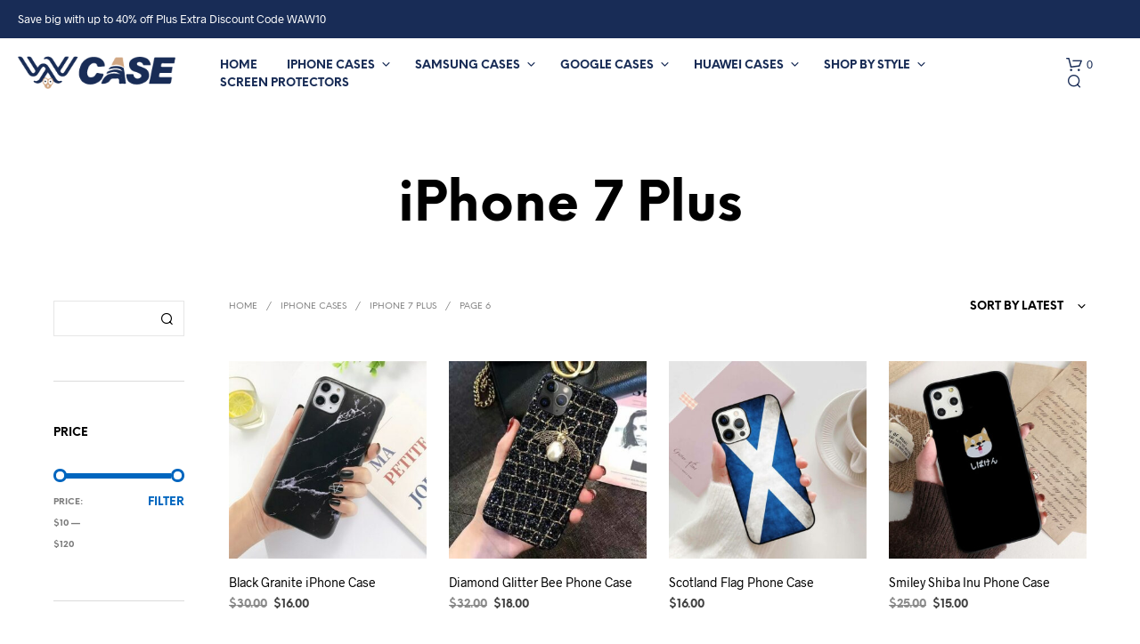

--- FILE ---
content_type: text/html; charset=UTF-8
request_url: https://www.wawcase.com/product-category/apple-phone-cases/iphone-7-plus/page/6/
body_size: 43050
content:
<!DOCTYPE html>

<!--[if IE 9]>
<html class="ie ie9" lang="en-US">
<![endif]-->

<html lang="en-US">

<head>
    <meta charset="UTF-8">
    <meta name="viewport" content="width=device-width, initial-scale=1.0">

    <link rel="profile" href="https://gmpg.org/xfn/11">
    <link rel="pingback" href="https://www.wawcase.com/xmlrpc.php">

	<link rel="preload" as="font" href="https://www.wawcase.com/wp-content/themes/shopkeeper/inc/fonts/theme/Radnika-Regular.woff2" type="font/woff2" crossorigin>
	<link rel="preload" as="font" href="https://www.wawcase.com/wp-content/themes/shopkeeper/inc/fonts/theme/Radnika-Bold.woff2" type="font/woff2" crossorigin>
	<link rel="preload" as="font" href="https://www.wawcase.com/wp-content/themes/shopkeeper/inc/fonts/theme/NeueEinstellung-Regular.woff2" type="font/woff2" crossorigin>
	<link rel="preload" as="font" href="https://www.wawcase.com/wp-content/themes/shopkeeper/inc/fonts/theme/NeueEinstellung-Bold.woff2" type="font/woff2" crossorigin>
	
    <meta name='robots' content='index, follow, max-image-preview:large, max-snippet:-1, max-video-preview:-1' />

	<!-- This site is optimized with the Yoast SEO plugin v24.2 - https://yoast.com/wordpress/plugins/seo/ -->
	<title>Cute Protective iPhone 7 Plus Cases and Covers at Cheap Prices</title>
	<meta name="description" content="We have cute protective iPhone 7 plus cases and covers for sale, shop from our nice and cheap cases for your new 7 plus to keep your phone looking beautiful" />
	<link rel="canonical" href="https://www.wawcase.com/product-category/apple-phone-cases/iphone-7-plus/page/6/" />
	<link rel="prev" href="https://www.wawcase.com/product-category/apple-phone-cases/iphone-7-plus/page/5/" />
	<link rel="next" href="https://www.wawcase.com/product-category/apple-phone-cases/iphone-7-plus/page/7/" />
	<meta property="og:locale" content="en_US" />
	<meta property="og:type" content="article" />
	<meta property="og:title" content="Cute Protective iPhone 7 Plus Cases and Covers at Cheap Prices" />
	<meta property="og:description" content="We have cute protective iPhone 7 plus cases and covers for sale, shop from our nice and cheap cases for your new 7 plus to keep your phone looking beautiful" />
	<meta property="og:url" content="https://www.wawcase.com/product-category/apple-phone-cases/iphone-7-plus/" />
	<meta property="og:site_name" content="Cute Phone Cases at Really Cheap Prices – Only at Waw Case" />
	<meta property="og:image" content="https://www.wawcase.com/wp-content/uploads/2020/11/cheap-phone-cases-waw-case.jpg" />
	<meta property="og:image:width" content="800" />
	<meta property="og:image:height" content="449" />
	<meta property="og:image:type" content="image/jpeg" />
	<meta name="twitter:card" content="summary_large_image" />
	<meta name="twitter:site" content="@WawCase" />
	<script type="application/ld+json" class="yoast-schema-graph">{"@context":"https://schema.org","@graph":[{"@type":"CollectionPage","@id":"https://www.wawcase.com/product-category/apple-phone-cases/iphone-7-plus/","url":"https://www.wawcase.com/product-category/apple-phone-cases/iphone-7-plus/page/6/","name":"Cute Protective iPhone 7 Plus Cases and Covers at Cheap Prices","isPartOf":{"@id":"https://www.wawcase.com/#website"},"primaryImageOfPage":{"@id":"https://www.wawcase.com/product-category/apple-phone-cases/iphone-7-plus/page/6/#primaryimage"},"image":{"@id":"https://www.wawcase.com/product-category/apple-phone-cases/iphone-7-plus/page/6/#primaryimage"},"thumbnailUrl":"https://www.wawcase.com/wp-content/uploads/2018/10/iPhone-granite-case-upgraded-marble-cover.jpg","description":"We have cute protective iPhone 7 plus cases and covers for sale, shop from our nice and cheap cases for your new 7 plus to keep your phone looking beautiful","breadcrumb":{"@id":"https://www.wawcase.com/product-category/apple-phone-cases/iphone-7-plus/page/6/#breadcrumb"},"inLanguage":"en-US"},{"@type":"ImageObject","inLanguage":"en-US","@id":"https://www.wawcase.com/product-category/apple-phone-cases/iphone-7-plus/page/6/#primaryimage","url":"https://www.wawcase.com/wp-content/uploads/2018/10/iPhone-granite-case-upgraded-marble-cover.jpg","contentUrl":"https://www.wawcase.com/wp-content/uploads/2018/10/iPhone-granite-case-upgraded-marble-cover.jpg","width":600,"height":600,"caption":"iPhone granite case - upgraded marble cover"},{"@type":"BreadcrumbList","@id":"https://www.wawcase.com/product-category/apple-phone-cases/iphone-7-plus/page/6/#breadcrumb","itemListElement":[{"@type":"ListItem","position":1,"name":"iPhone Cases","item":"https://www.wawcase.com/product-category/apple-phone-cases/"},{"@type":"ListItem","position":2,"name":"iPhone 7 Plus"}]},{"@type":"WebSite","@id":"https://www.wawcase.com/#website","url":"https://www.wawcase.com/","name":"Cute Phone Cases at Really Cheap Prices – Only at Waw Case","description":"Waw Case delivers unique, cute, and protective phone cases—cheap in price, rich in style. Get yours for iPhone or Android with free shipping","publisher":{"@id":"https://www.wawcase.com/#organization"},"potentialAction":[{"@type":"SearchAction","target":{"@type":"EntryPoint","urlTemplate":"https://www.wawcase.com/?s={search_term_string}"},"query-input":{"@type":"PropertyValueSpecification","valueRequired":true,"valueName":"search_term_string"}}],"inLanguage":"en-US"},{"@type":"Organization","@id":"https://www.wawcase.com/#organization","name":"Waw Case","url":"https://www.wawcase.com/","logo":{"@type":"ImageObject","inLanguage":"en-US","@id":"https://www.wawcase.com/#/schema/logo/image/","url":"https://www.wawcase.com/wp-content/uploads/2019/01/waw-case-store-logo.png","contentUrl":"https://www.wawcase.com/wp-content/uploads/2019/01/waw-case-store-logo.png","width":238,"height":49,"caption":"Waw Case"},"image":{"@id":"https://www.wawcase.com/#/schema/logo/image/"},"sameAs":["https://www.facebook.com/WawCaseStore/","https://x.com/WawCase","https://www.instagram.com/wawcaseshop/","https://www.linkedin.com/in/wawcase/","https://www.pinterest.com/wawcase/","https://www.youtube.com/channel/UCgGScKFU8iSVsIKP-XYrvIw","https://www.tiktok.com/@wawcase"]}]}</script>
	<!-- / Yoast SEO plugin. -->


<link rel='dns-prefetch' href='//static.addtoany.com' />
<link href='https://fonts.gstatic.com' crossorigin rel='preconnect' />
<link rel="alternate" type="application/rss+xml" title="Cute Phone Cases at Really Cheap Prices – Only at Waw Case &raquo; Feed" href="https://www.wawcase.com/feed/" />
<link rel="alternate" type="application/rss+xml" title="Cute Phone Cases at Really Cheap Prices – Only at Waw Case &raquo; Comments Feed" href="https://www.wawcase.com/comments/feed/" />
<link rel="alternate" type="application/rss+xml" title="Cute Phone Cases at Really Cheap Prices – Only at Waw Case &raquo; iPhone 7 Plus Category Feed" href="https://www.wawcase.com/product-category/apple-phone-cases/iphone-7-plus/feed/" />
<style id='wp-img-auto-sizes-contain-inline-css' type='text/css'>
img:is([sizes=auto i],[sizes^="auto," i]){contain-intrinsic-size:3000px 1500px}
/*# sourceURL=wp-img-auto-sizes-contain-inline-css */
</style>
<style id='wp-emoji-styles-inline-css' type='text/css'>

	img.wp-smiley, img.emoji {
		display: inline !important;
		border: none !important;
		box-shadow: none !important;
		height: 1em !important;
		width: 1em !important;
		margin: 0 0.07em !important;
		vertical-align: -0.1em !important;
		background: none !important;
		padding: 0 !important;
	}
/*# sourceURL=wp-emoji-styles-inline-css */
</style>
<link rel='stylesheet' id='wp-block-library-css' href='https://www.wawcase.com/wp-includes/css/dist/block-library/style.min.css?ver=0b8b45966b0a881685077b46a3b2068c' type='text/css' media='all' />
<style id='global-styles-inline-css' type='text/css'>
:root{--wp--preset--aspect-ratio--square: 1;--wp--preset--aspect-ratio--4-3: 4/3;--wp--preset--aspect-ratio--3-4: 3/4;--wp--preset--aspect-ratio--3-2: 3/2;--wp--preset--aspect-ratio--2-3: 2/3;--wp--preset--aspect-ratio--16-9: 16/9;--wp--preset--aspect-ratio--9-16: 9/16;--wp--preset--color--black: #000000;--wp--preset--color--cyan-bluish-gray: #abb8c3;--wp--preset--color--white: #ffffff;--wp--preset--color--pale-pink: #f78da7;--wp--preset--color--vivid-red: #cf2e2e;--wp--preset--color--luminous-vivid-orange: #ff6900;--wp--preset--color--luminous-vivid-amber: #fcb900;--wp--preset--color--light-green-cyan: #7bdcb5;--wp--preset--color--vivid-green-cyan: #00d084;--wp--preset--color--pale-cyan-blue: #8ed1fc;--wp--preset--color--vivid-cyan-blue: #0693e3;--wp--preset--color--vivid-purple: #9b51e0;--wp--preset--gradient--vivid-cyan-blue-to-vivid-purple: linear-gradient(135deg,rgb(6,147,227) 0%,rgb(155,81,224) 100%);--wp--preset--gradient--light-green-cyan-to-vivid-green-cyan: linear-gradient(135deg,rgb(122,220,180) 0%,rgb(0,208,130) 100%);--wp--preset--gradient--luminous-vivid-amber-to-luminous-vivid-orange: linear-gradient(135deg,rgb(252,185,0) 0%,rgb(255,105,0) 100%);--wp--preset--gradient--luminous-vivid-orange-to-vivid-red: linear-gradient(135deg,rgb(255,105,0) 0%,rgb(207,46,46) 100%);--wp--preset--gradient--very-light-gray-to-cyan-bluish-gray: linear-gradient(135deg,rgb(238,238,238) 0%,rgb(169,184,195) 100%);--wp--preset--gradient--cool-to-warm-spectrum: linear-gradient(135deg,rgb(74,234,220) 0%,rgb(151,120,209) 20%,rgb(207,42,186) 40%,rgb(238,44,130) 60%,rgb(251,105,98) 80%,rgb(254,248,76) 100%);--wp--preset--gradient--blush-light-purple: linear-gradient(135deg,rgb(255,206,236) 0%,rgb(152,150,240) 100%);--wp--preset--gradient--blush-bordeaux: linear-gradient(135deg,rgb(254,205,165) 0%,rgb(254,45,45) 50%,rgb(107,0,62) 100%);--wp--preset--gradient--luminous-dusk: linear-gradient(135deg,rgb(255,203,112) 0%,rgb(199,81,192) 50%,rgb(65,88,208) 100%);--wp--preset--gradient--pale-ocean: linear-gradient(135deg,rgb(255,245,203) 0%,rgb(182,227,212) 50%,rgb(51,167,181) 100%);--wp--preset--gradient--electric-grass: linear-gradient(135deg,rgb(202,248,128) 0%,rgb(113,206,126) 100%);--wp--preset--gradient--midnight: linear-gradient(135deg,rgb(2,3,129) 0%,rgb(40,116,252) 100%);--wp--preset--font-size--small: 13px;--wp--preset--font-size--medium: 20px;--wp--preset--font-size--large: 36px;--wp--preset--font-size--x-large: 42px;--wp--preset--spacing--20: 0.44rem;--wp--preset--spacing--30: 0.67rem;--wp--preset--spacing--40: 1rem;--wp--preset--spacing--50: 1.5rem;--wp--preset--spacing--60: 2.25rem;--wp--preset--spacing--70: 3.38rem;--wp--preset--spacing--80: 5.06rem;--wp--preset--shadow--natural: 6px 6px 9px rgba(0, 0, 0, 0.2);--wp--preset--shadow--deep: 12px 12px 50px rgba(0, 0, 0, 0.4);--wp--preset--shadow--sharp: 6px 6px 0px rgba(0, 0, 0, 0.2);--wp--preset--shadow--outlined: 6px 6px 0px -3px rgb(255, 255, 255), 6px 6px rgb(0, 0, 0);--wp--preset--shadow--crisp: 6px 6px 0px rgb(0, 0, 0);}:where(.is-layout-flex){gap: 0.5em;}:where(.is-layout-grid){gap: 0.5em;}body .is-layout-flex{display: flex;}.is-layout-flex{flex-wrap: wrap;align-items: center;}.is-layout-flex > :is(*, div){margin: 0;}body .is-layout-grid{display: grid;}.is-layout-grid > :is(*, div){margin: 0;}:where(.wp-block-columns.is-layout-flex){gap: 2em;}:where(.wp-block-columns.is-layout-grid){gap: 2em;}:where(.wp-block-post-template.is-layout-flex){gap: 1.25em;}:where(.wp-block-post-template.is-layout-grid){gap: 1.25em;}.has-black-color{color: var(--wp--preset--color--black) !important;}.has-cyan-bluish-gray-color{color: var(--wp--preset--color--cyan-bluish-gray) !important;}.has-white-color{color: var(--wp--preset--color--white) !important;}.has-pale-pink-color{color: var(--wp--preset--color--pale-pink) !important;}.has-vivid-red-color{color: var(--wp--preset--color--vivid-red) !important;}.has-luminous-vivid-orange-color{color: var(--wp--preset--color--luminous-vivid-orange) !important;}.has-luminous-vivid-amber-color{color: var(--wp--preset--color--luminous-vivid-amber) !important;}.has-light-green-cyan-color{color: var(--wp--preset--color--light-green-cyan) !important;}.has-vivid-green-cyan-color{color: var(--wp--preset--color--vivid-green-cyan) !important;}.has-pale-cyan-blue-color{color: var(--wp--preset--color--pale-cyan-blue) !important;}.has-vivid-cyan-blue-color{color: var(--wp--preset--color--vivid-cyan-blue) !important;}.has-vivid-purple-color{color: var(--wp--preset--color--vivid-purple) !important;}.has-black-background-color{background-color: var(--wp--preset--color--black) !important;}.has-cyan-bluish-gray-background-color{background-color: var(--wp--preset--color--cyan-bluish-gray) !important;}.has-white-background-color{background-color: var(--wp--preset--color--white) !important;}.has-pale-pink-background-color{background-color: var(--wp--preset--color--pale-pink) !important;}.has-vivid-red-background-color{background-color: var(--wp--preset--color--vivid-red) !important;}.has-luminous-vivid-orange-background-color{background-color: var(--wp--preset--color--luminous-vivid-orange) !important;}.has-luminous-vivid-amber-background-color{background-color: var(--wp--preset--color--luminous-vivid-amber) !important;}.has-light-green-cyan-background-color{background-color: var(--wp--preset--color--light-green-cyan) !important;}.has-vivid-green-cyan-background-color{background-color: var(--wp--preset--color--vivid-green-cyan) !important;}.has-pale-cyan-blue-background-color{background-color: var(--wp--preset--color--pale-cyan-blue) !important;}.has-vivid-cyan-blue-background-color{background-color: var(--wp--preset--color--vivid-cyan-blue) !important;}.has-vivid-purple-background-color{background-color: var(--wp--preset--color--vivid-purple) !important;}.has-black-border-color{border-color: var(--wp--preset--color--black) !important;}.has-cyan-bluish-gray-border-color{border-color: var(--wp--preset--color--cyan-bluish-gray) !important;}.has-white-border-color{border-color: var(--wp--preset--color--white) !important;}.has-pale-pink-border-color{border-color: var(--wp--preset--color--pale-pink) !important;}.has-vivid-red-border-color{border-color: var(--wp--preset--color--vivid-red) !important;}.has-luminous-vivid-orange-border-color{border-color: var(--wp--preset--color--luminous-vivid-orange) !important;}.has-luminous-vivid-amber-border-color{border-color: var(--wp--preset--color--luminous-vivid-amber) !important;}.has-light-green-cyan-border-color{border-color: var(--wp--preset--color--light-green-cyan) !important;}.has-vivid-green-cyan-border-color{border-color: var(--wp--preset--color--vivid-green-cyan) !important;}.has-pale-cyan-blue-border-color{border-color: var(--wp--preset--color--pale-cyan-blue) !important;}.has-vivid-cyan-blue-border-color{border-color: var(--wp--preset--color--vivid-cyan-blue) !important;}.has-vivid-purple-border-color{border-color: var(--wp--preset--color--vivid-purple) !important;}.has-vivid-cyan-blue-to-vivid-purple-gradient-background{background: var(--wp--preset--gradient--vivid-cyan-blue-to-vivid-purple) !important;}.has-light-green-cyan-to-vivid-green-cyan-gradient-background{background: var(--wp--preset--gradient--light-green-cyan-to-vivid-green-cyan) !important;}.has-luminous-vivid-amber-to-luminous-vivid-orange-gradient-background{background: var(--wp--preset--gradient--luminous-vivid-amber-to-luminous-vivid-orange) !important;}.has-luminous-vivid-orange-to-vivid-red-gradient-background{background: var(--wp--preset--gradient--luminous-vivid-orange-to-vivid-red) !important;}.has-very-light-gray-to-cyan-bluish-gray-gradient-background{background: var(--wp--preset--gradient--very-light-gray-to-cyan-bluish-gray) !important;}.has-cool-to-warm-spectrum-gradient-background{background: var(--wp--preset--gradient--cool-to-warm-spectrum) !important;}.has-blush-light-purple-gradient-background{background: var(--wp--preset--gradient--blush-light-purple) !important;}.has-blush-bordeaux-gradient-background{background: var(--wp--preset--gradient--blush-bordeaux) !important;}.has-luminous-dusk-gradient-background{background: var(--wp--preset--gradient--luminous-dusk) !important;}.has-pale-ocean-gradient-background{background: var(--wp--preset--gradient--pale-ocean) !important;}.has-electric-grass-gradient-background{background: var(--wp--preset--gradient--electric-grass) !important;}.has-midnight-gradient-background{background: var(--wp--preset--gradient--midnight) !important;}.has-small-font-size{font-size: var(--wp--preset--font-size--small) !important;}.has-medium-font-size{font-size: var(--wp--preset--font-size--medium) !important;}.has-large-font-size{font-size: var(--wp--preset--font-size--large) !important;}.has-x-large-font-size{font-size: var(--wp--preset--font-size--x-large) !important;}
/*# sourceURL=global-styles-inline-css */
</style>

<style id='classic-theme-styles-inline-css' type='text/css'>
/*! This file is auto-generated */
.wp-block-button__link{color:#fff;background-color:#32373c;border-radius:9999px;box-shadow:none;text-decoration:none;padding:calc(.667em + 2px) calc(1.333em + 2px);font-size:1.125em}.wp-block-file__button{background:#32373c;color:#fff;text-decoration:none}
/*# sourceURL=/wp-includes/css/classic-themes.min.css */
</style>
<link data-minify="1" rel='stylesheet' id='hookmeup-css' href='https://www.wawcase.com/wp-content/cache/min/1/wp-content/plugins/hookmeup/public/assets/css/hmu-public-afe8f2902a3f2eb512ef06c6dfa8fb04.css' type='text/css' media='all' />
<link data-minify="1" rel='stylesheet' id='slicewp-style-css' href='https://www.wawcase.com/wp-content/cache/min/1/wp-content/plugins/slicewp/assets/css/style-front-end-59c6eab500ca3d3e00bdbd159e166d6f.css' type='text/css' media='all' />
<link data-minify="1" rel='stylesheet' id='woocommerce-layout-css' href='https://www.wawcase.com/wp-content/cache/min/1/wp-content/plugins/woocommerce/assets/css/woocommerce-layout-1f2fd29c58e057713dd8e01ecd18000d.css' type='text/css' media='all' />
<link data-minify="1" rel='stylesheet' id='woocommerce-smallscreen-css' href='https://www.wawcase.com/wp-content/cache/min/1/wp-content/plugins/woocommerce/assets/css/woocommerce-smallscreen-1b06640bfeec8cf42e49834d28d9e5ea.css' type='text/css' media='only screen and (max-width: 767px)' />
<link data-minify="1" rel='stylesheet' id='woocommerce-general-css' href='https://www.wawcase.com/wp-content/cache/min/1/wp-content/plugins/woocommerce/assets/css/woocommerce-17704abc5594f1c1c0f0a13e7e3f1923.css' type='text/css' media='all' />
<style id='woocommerce-inline-inline-css' type='text/css'>
.woocommerce form .form-row .required { visibility: visible; }
/*# sourceURL=woocommerce-inline-inline-css */
</style>
<link data-minify="1" rel='stylesheet' id='wc-gateway-ppec-frontend-css' href='https://www.wawcase.com/wp-content/cache/min/1/wp-content/plugins/woocommerce-gateway-paypal-express-checkout/assets/css/wc-gateway-ppec-frontend-16fb516e4278a11dc2a9ba5bfca200ef.css' type='text/css' media='all' />
<link data-minify="1" rel='stylesheet' id='animate-css' href='https://www.wawcase.com/wp-content/cache/min/1/wp-content/themes/shopkeeper/css/vendor/animate-81532493d96a61a40a048d3a447514f3.css' type='text/css' media='all' />
<link data-minify="1" rel='stylesheet' id='shopkeeper-mixed-plugins-styles-css' href='https://www.wawcase.com/wp-content/cache/min/1/wp-content/themes/shopkeeper/css/plugins/misc-99d24749797c33b325f87182ecd926ec.css' type='text/css' media='all' />
<link data-minify="1" rel='stylesheet' id='shopkeeper-elementor-styles-css' href='https://www.wawcase.com/wp-content/cache/min/1/wp-content/themes/shopkeeper/css/plugins/elementor-db98d08dda9744b32b6fedc74027b3dd.css' type='text/css' media='all' />
<link data-minify="1" rel='stylesheet' id='shopkeeper-wc-cart-css' href='https://www.wawcase.com/wp-content/cache/min/1/wp-content/themes/shopkeeper/css/public/wc-cart-959610b36b32135ac4d47f2c6e039a5b.css' type='text/css' media='all' />
<link data-minify="1" rel='stylesheet' id='select2-css' href='https://www.wawcase.com/wp-content/cache/min/1/wp-content/plugins/woocommerce/assets/css/select2-ec909d49213fa424958f7f1a926f3947.css' type='text/css' media='all' />
<link data-minify="1" rel='stylesheet' id='shopkeeper-select2-css' href='https://www.wawcase.com/wp-content/cache/min/1/wp-content/themes/shopkeeper/css/public/misc-select2-877d1aee4e2a1a6cbe722683f5be37e3.css' type='text/css' media='all' />
<link data-minify="1" rel='stylesheet' id='shopkeeper-product-card-animation-css' href='https://www.wawcase.com/wp-content/cache/min/1/wp-content/themes/shopkeeper/css/public/misc-product-card-animation-710970b13074434f7f3161f27e7d8f63.css' type='text/css' media='all' />
<link rel='stylesheet' id='sk-social-media-styles-css' href='https://www.wawcase.com/wp-content/plugins/shopkeeper-extender/includes/social-media/assets/css/social-media.min.css?ver=0b8b45966b0a881685077b46a3b2068c' type='text/css' media='all' />
<link rel='stylesheet' id='sk-social-sharing-styles-css' href='https://www.wawcase.com/wp-content/plugins/shopkeeper-extender/includes/social-sharing/assets/css/social-sharing.min.css?ver=0b8b45966b0a881685077b46a3b2068c' type='text/css' media='all' />
<link data-minify="1" rel='stylesheet' id='getbowtied-custom-notifications-styles-css' href='https://www.wawcase.com/wp-content/cache/min/1/wp-content/themes/shopkeeper/inc/notifications/custom/assets/css/style-4598667d29c49bbcad4179757b18f71b.css' type='text/css' media='all' />
<link rel='stylesheet' id='addtoany-css' href='https://www.wawcase.com/wp-content/plugins/add-to-any/addtoany.min.css?ver=1.16' type='text/css' media='all' />
<link data-minify="1" rel='stylesheet' id='shopkeeper-icon-font-css' href='https://www.wawcase.com/wp-content/cache/min/1/wp-content/themes/shopkeeper/inc/fonts/shopkeeper-icon-font/style-f794d98348a9c6188d1354b9f42403dc.css' type='text/css' media='all' />
<link data-minify="1" rel='stylesheet' id='shopkeeper-styles-css' href='https://www.wawcase.com/wp-content/cache/min/1/wp-content/themes/shopkeeper/css/styles-8132354dc1cb5b4c4652f02fec990dca.css' type='text/css' media='all' />
<style id='shopkeeper-styles-inline-css' type='text/css'>
@font-face{font-family:Radnika;font-display:swap;font-style:normal;font-weight:500;src:url("https://www.wawcase.com/wp-content/themes/shopkeeper/inc/fonts/theme/Radnika-Regular.eot");src:url("https://www.wawcase.com/wp-content/themes/shopkeeper/inc/fonts/theme/Radnika-Regular.eot?#iefix") format("embedded-opentype"), url("https://www.wawcase.com/wp-content/themes/shopkeeper/inc/fonts/theme/Radnika-Regular.woff2") format("woff2"), url("https://www.wawcase.com/wp-content/themes/shopkeeper/inc/fonts/theme/Radnika-Regular.woff") format("woff")}@font-face{font-family:Radnika;font-display:swap;font-style:normal;font-weight:700;src:url("https://www.wawcase.com/wp-content/themes/shopkeeper/inc/fonts/theme/Radnika-Bold.eot");src:url("https://www.wawcase.com/wp-content/themes/shopkeeper/inc/fonts/theme/Radnika-Bold.eot?#iefix") format("embedded-opentype"), url("https://www.wawcase.com/wp-content/themes/shopkeeper/inc/fonts/theme/Radnika-Bold.woff2") format("woff2"), url("https://www.wawcase.com/wp-content/themes/shopkeeper/inc/fonts/theme/Radnika-Bold.woff") format("woff")}@font-face{font-family:NeueEinstellung;font-display:swap;font-style:normal;font-weight:500;src:url("https://www.wawcase.com/wp-content/themes/shopkeeper/inc/fonts/theme/NeueEinstellung-Regular.eot");src:url("https://www.wawcase.com/wp-content/themes/shopkeeper/inc/fonts/theme/NeueEinstellung-Regular.eot?#iefix") format("embedded-opentype"), url("https://www.wawcase.com/wp-content/themes/shopkeeper/inc/fonts/theme/NeueEinstellung-Regular.woff2") format("woff2"), url("https://www.wawcase.com/wp-content/themes/shopkeeper/inc/fonts/theme/NeueEinstellung-Regular.woff") format("woff")}@font-face{font-family:NeueEinstellung;font-display:swap;font-style:normal;font-weight:700;src:url("https://www.wawcase.com/wp-content/themes/shopkeeper/inc/fonts/theme/NeueEinstellung-Bold.eot");src:url("https://www.wawcase.com/wp-content/themes/shopkeeper/inc/fonts/theme/NeueEinstellung-Bold.eot?#iefix") format("embedded-opentype"), url("https://www.wawcase.com/wp-content/themes/shopkeeper/inc/fonts/theme/NeueEinstellung-Bold.woff2") format("woff2"), url("https://www.wawcase.com/wp-content/themes/shopkeeper/inc/fonts/theme/NeueEinstellung-Bold.woff") format("woff")}.st-content, .categories_grid .category_name, .cd-top, .product_socials_wrapper .product_socials_wrapper_inner a, .product_navigation #nav-below .product-nav-next a, .product_navigation #nav-below .product-nav-previous a{background-color:#FFFFFF}.categories_grid .category_item:hover .category_name{color:#FFFFFF}h1, h2, h3, h4, h5, h6, .comments-title, .comment-author, #reply-title, .site-footer .widget-title, .accordion_title, .ui-tabs-anchor, .products .button, .site-title a, .post_meta_archive a, .post_meta a, .post_tags a, #nav-below a, .list_categories a, .list_shop_categories a, .main-navigation > ul > li > a, .main-navigation .mega-menu > ul > li > a, .more-link, .top-page-excerpt, .select2-search input, .product_after_shop_loop_buttons a, .woocommerce .products-grid a.button, .page-numbers, input.qty, .button, button, .button_text, input[type="button"], input[type="reset"], input[type="submit"], button[type="submit"], .woocommerce a.button, .woocommerce-page a.button, .woocommerce button.button, .woocommerce-page button.button, .woocommerce input.button, .woocommerce-page input.button, .woocommerce #respond input#submit, .woocommerce-page #respond input#submit, .woocommerce #content input.button, .woocommerce-page #content input.button, .woocommerce a.button.alt, .woocommerce button.button.alt, .woocommerce input.button.alt, .woocommerce #respond input#submit.alt, .woocommerce #content input.button.alt, .woocommerce-page a.button.alt, .woocommerce-page button.button.alt, .woocommerce-page input.button.alt, .woocommerce-page #respond input#submit.alt, .woocommerce-page #content input.button.alt, .yith-wcwl-wishlistexistsbrowse.show a, .share-product-text, .tabs > li > a, label, .shopkeeper_new_product, .comment-respond label, .product_meta_title, .woocommerce table.shop_table th, .woocommerce-page table.shop_table th, #map_button, .woocommerce .cart-collaterals .cart_totals tr.order-total td strong, .woocommerce-page .cart-collaterals .cart_totals tr.order-total td strong, .cart-wishlist-empty, .wishlist-empty, .cart-empty, .return-to-shop .wc-backward, .order-number a, .post-edit-link, .from_the_blog_title, .icon_box_read_more, .vc_pie_chart_value, .shortcode_banner_simple_bullet, .shortcode_banner_simple_height_bullet, .product-category .woocommerce-loop-category__title, .categories_grid .category_name, .woocommerce span.onsale, .woocommerce-page span.onsale, .out_of_stock_badge_single, .out_of_stock_badge_loop, .page-numbers, .post-nav-links span, .post-nav-links a, .add_to_wishlist, .yith-wcwl-wishlistaddedbrowse, .yith-wcwl-wishlistexistsbrowse, .filters-group, .product-name, .product-quantity, .product-total, .download-product a, .woocommerce-order-details table tfoot th, .woocommerce-order-details table tfoot td, .woocommerce .woocommerce-order-downloads table tbody td:before, .woocommerce table.woocommerce-MyAccount-orders td:before, .widget h3, .widget .total .amount, .wishlist-in-stock, .wishlist-out-of-stock, .comment-reply-link, .comment-edit-link, .widget_calendar table thead tr th, .page-type, .mobile-navigation a, table thead tr th, .portfolio_single_list_cat, .portfolio-categories, .shipping-calculator-button, .vc_btn, .vc_btn2, .vc_btn3, .account-tab-item .account-tab-link, .account-tab-list .sep, ul.order_details li, ul.order_details.bacs_details li, .widget_calendar caption, .widget_recent_comments li a, .edit-account legend, .widget_shopping_cart li.empty, .cart-collaterals .cart_totals .shop_table .order-total .woocommerce-Price-amount, .woocommerce table.cart .cart_item td a, .woocommerce #content table.cart .cart_item td a, .woocommerce-page table.cart .cart_item td a, .woocommerce-page #content table.cart .cart_item td a, .woocommerce table.cart .cart_item td span, .woocommerce #content table.cart .cart_item td span, .woocommerce-page table.cart .cart_item td span, .woocommerce-page #content table.cart .cart_item td span, .woocommerce-MyAccount-navigation ul li, .woocommerce-info.wc_points_rewards_earn_points, .woocommerce-info, .woocommerce-error, .woocommerce-message, .woocommerce .cart-collaterals .cart_totals .cart-subtotal th, .woocommerce-page .cart-collaterals .cart_totals .cart-subtotal th, .woocommerce .cart-collaterals .cart_totals tr.shipping th, .woocommerce-page .cart-collaterals .cart_totals tr.shipping th, .woocommerce .cart-collaterals .cart_totals tr.order-total th, .woocommerce-page .cart-collaterals .cart_totals tr.order-total th, .woocommerce .cart-collaterals .cart_totals h2, .woocommerce .cart-collaterals .cross-sells h2, .woocommerce-cart #content table.cart td.actions .coupon #coupon_code, form.checkout_coupon #coupon_code, .woocommerce-checkout .woocommerce-info, .shopkeeper_checkout_coupon, .shopkeeper_checkout_login, .minicart-message, .woocommerce .woocommerce-checkout-review-order table.shop_table tfoot td, .woocommerce .woocommerce-checkout-review-order table.shop_table tfoot th, .woocommerce-page .woocommerce-checkout-review-order table.shop_table tfoot td, .woocommerce-page .woocommerce-checkout-review-order table.shop_table tfoot th, .no-products-info p, .getbowtied_blog_ajax_load_button a, .getbowtied_ajax_load_button a, .index-layout-2 ul.blog-posts .blog-post article .post-categories li a, .index-layout-3 .blog-posts_container ul.blog-posts .blog-post article .post-categories li a, .index-layout-2 ul.blog-posts .blog-post .post_content_wrapper .post_content .read_more, .index-layout-3 .blog-posts_container ul.blog-posts .blog-post article .post_content_wrapper .post_content .read_more, .woocommerce .woocommerce-breadcrumb, .woocommerce-page .woocommerce-breadcrumb, .woocommerce .woocommerce-breadcrumb a, .woocommerce-page .woocommerce-breadcrumb a, .product_meta, .product_meta span, .product_meta a, .product_layout_classic div.product span.price, .product_layout_classic div.product p.price, .product_layout_cascade div.product span.price, .product_layout_cascade div.product p.price, .product_layout_2 div.product span.price, .product_layout_2 div.product p.price, .product_layout_scattered div.product span.price, .product_layout_scattered div.product p.price, .product_layout_4 div.product span.price, .product_layout_4 div.product p.price, .related-products-title, .product_socials_wrapper .share-product-text, #button_offcanvas_sidebar_left .filters-text, .woocommerce-ordering select.orderby, .fr-position-text, .woocommerce-checkout-review-order .woocommerce-checkout-review-order-table tr td, .catalog-ordering .select2-container.orderby a, .catalog-ordering .select2-container span, .widget_product_categories ul li .count, .widget_layered_nav ul li .count, .woocommerce-mini-cart__empty-message, .woocommerce-ordering select.orderby, .woocommerce .cart-collaterals .cart_totals table.shop_table_responsive tr td::before, .woocommerce-page .cart-collaterals .cart_totals table.shop_table_responsive tr td::before, .login-register-container .lost-pass-link, .woocommerce-cart .cart-collaterals .cart_totals table td .amount, .wpb_wrapper .add_to_cart_inline .woocommerce-Price-amount.amount, .woocommerce-page .cart-collaterals .cart_totals tr.shipping td, .woocommerce-page .cart-collaterals .cart_totals tr.shipping td, .woocommerce .cart-collaterals .cart_totals tr.cart-discount th, .woocommerce-page .cart-collaterals .cart_totals tr.cart-discount th, .woocommerce-thankyou-order-received, .woocommerce-order-received .woocommerce table.shop_table tfoot th, .woocommerce-order-received .woocommerce-page table.shop_table tfoot th, .woocommerce-view-order .woocommerce table.shop_table tfoot th, .woocommerce-view-order .woocommerce-page table.shop_table tfoot th, .woocommerce-order-received .woocommerce table.shop_table tfoot td, .woocommerce-order-received .woocommerce-page table.shop_table tfoot td, .woocommerce-view-order .woocommerce table.shop_table tfoot td, .woocommerce-view-order .woocommerce-page table.shop_table tfoot td, .language-and-currency #top_bar_language_list > ul > li, .language-and-currency .wcml_currency_switcher > ul > li.wcml-cs-active-currency, .language-and-currency-offcanvas #top_bar_language_list > ul > li, .language-and-currency-offcanvas .wcml_currency_switcher > ul > li.wcml-cs-active-currency, .woocommerce-order-pay .woocommerce .woocommerce-form-login p.lost_password a, .woocommerce-MyAccount-content .woocommerce-orders-table__cell-order-number a, .woocommerce form.login .lost_password, .comment-reply-title, .product_content_wrapper .product_infos .out_of_stock_wrapper .out_of_stock_badge_single, .product_content_wrapper .product_infos .woocommerce-variation-availability p.stock.out-of-stock, .site-search .widget_product_search .search-field, .site-search .widget_search .search-field, .site-search .search-form .search-field, .site-search .search-text, .site-search .search-no-suggestions, .latest_posts_grid_wrapper .latest_posts_grid_title, p.has-drop-cap:not(:focus):first-letter, .paypal-button-tagline .paypal-button-text, .tinvwl_add_to_wishlist_button, .product-addon-totals, body.gbt_custom_notif .page-notifications .gbt-custom-notification-message, body.gbt_custom_notif .page-notifications .gbt-custom-notification-message *, body.gbt_custom_notif .page-notifications .product_notification_text, body.gbt_custom_notif .page-notifications .product_notification_text *, body.gbt_classic_notif .woocommerce-error a, body.gbt_classic_notif .woocommerce-info a, body.gbt_classic_notif .woocommerce-message a, body.gbt_classic_notif .woocommerce-notice a, .shop_table.cart .product-price .amount, p.has-drop-cap:first-letter, .woocommerce-result-count, .widget_price_filter .price_slider_amount, .woocommerce ul.products li.product .price, .product_content_wrapper .product_infos table.variations td.label, .woocommerce div.product form.cart .reset_variations, #powerTip, div.wcva_shop_textblock, .wcva_filter_textblock, .wcva_single_textblock, .added_to_cart, .upper a, .wp-block-woocommerce-active-filters ul.wc-block-active-filters-list li *, .wp-block-woocommerce-active-filters .wc-block-active-filters__clear-all, .product_navigation #nav-below span, .order-info mark, .top-headers-wrapper .site-header .site-header-wrapper .site-title, .mobile-navigation > ul > li > ul > li.menu-item-has-children > a, .mobile-navigation > ul > li > ul li.upper > a{font-family:"NeueEinstellung", -apple-system, BlinkMacSystemFont, Arial, Helvetica, 'Helvetica Neue', Verdana, sans-serif}body, p, .site-navigation-top-bar, .site-title, .widget_product_search #searchsubmit, .widget_search #searchsubmit, .widget_product_search .search-submit, .widget_search .search-submit, #site-menu, .copyright_text, blockquote cite, table thead th, .recently_viewed_in_single h2, .woocommerce .cart-collaterals .cart_totals table th, .woocommerce-page .cart-collaterals .cart_totals table th, .woocommerce .cart-collaterals .shipping_calculator h2, .woocommerce-page .cart-collaterals .shipping_calculator h2, .woocommerce table.woocommerce-checkout-review-order-table tfoot th, .woocommerce-page table.woocommerce-checkout-review-order-table tfoot th, .qty, .shortcode_banner_simple_inside h4, .shortcode_banner_simple_height h4, .fr-caption, .post_meta_archive, .post_meta, .yith-wcwl-wishlistaddedbrowse .feedback, .yith-wcwl-wishlistexistsbrowse .feedback, .product-name span, .widget_calendar table tbody a, .fr-touch-caption-wrapper, .woocommerce .checkout_login p.form-row label[for="rememberme"], .wpb_widgetised_column aside ul li span.count, .woocommerce td.product-name dl.variation dt, .woocommerce td.product-name dl.variation dd, .woocommerce td.product-name dl.variation dt p, .woocommerce td.product-name dl.variation dd p, .woocommerce-page td.product-name dl.variation dt, .woocommerce-page td.product-name dl.variation dd p, .woocommerce-page td.product-name dl.variation dt p, .woocommerce .select2-container, .check_label, .woocommerce-page #payment .terms label, ul.order_details li strong, .widget_recent_comments li, .widget_shopping_cart p.total, .widget_shopping_cart p.total .amount, .mobile-navigation li ul li a, .woocommerce #payment div.payment_box p, .woocommerce-page #payment div.payment_box p, .woocommerce table.cart .cart_item td:before, .woocommerce #content table.cart .cart_item td:before, .woocommerce-page table.cart .cart_item td:before, .woocommerce-page #content table.cart .cart_item td:before, .language-and-currency #top_bar_language_list > ul > li > ul > li > a, .language-and-currency .wcml_currency_switcher > ul > li.wcml-cs-active-currency > ul.wcml-cs-submenu li a, .language-and-currency #top_bar_language_list > ul > li.menu-item-first > ul.sub-menu li.sub-menu-item span.icl_lang_sel_current, .language-and-currency-offcanvas #top_bar_language_list > ul > li > ul > li > a, .language-and-currency-offcanvas .wcml_currency_switcher > ul > li.wcml-cs-active-currency > ul.wcml-cs-submenu li a, .language-and-currency-offcanvas #top_bar_language_list > ul > li.menu-item-first > ul.sub-menu li.sub-menu-item span.icl_lang_sel_current, .woocommerce-order-pay .woocommerce .woocommerce-info, .select2-results__option, body.gbt_classic_notif .woocommerce-error, body.gbt_classic_notif .woocommerce-info, body.gbt_classic_notif .woocommerce-message, body.gbt_classic_notif .woocommerce-notice, .gbt_18_sk_editor_banner_subtitle, .gbt_18_sk_editor_slide_description_input, .woocommerce td.product-name .wc-item-meta li, .woocommerce ul.products li.product .woocommerce-loop-product__title, .product_content_wrapper .product_infos span.belowtext, .wc-block-grid__product-title, .wp-block-woocommerce-attribute-filter ul.wc-block-checkbox-list li label, .wp-block-woocommerce-active-filters ul.wc-block-active-filters-list li .wc-block-active-filters-list-item__name{font-family:"Radnika", -apple-system, BlinkMacSystemFont, Arial, Helvetica, 'Helvetica Neue', Verdana, sans-serif}h1, .woocommerce h1, .woocommerce-page h1{font-size:30.797px}h2, .woocommerce h2, .woocommerce-page h2{font-size:23.101px}h3, .woocommerce h3, .woocommerce-page h3{font-size:17.329px}h4, .woocommerce h4, .woocommerce-page h4{font-size:13px}h5, .woocommerce h5, .woocommerce-page h5{font-size:9.75px}.woocommerce-account .account-tab-list .account-tab-item .account-tab-link{font-size:45.011px}.page-title.blog-listing, .woocommerce .page-title, .page-title, .single .entry-title, .woocommerce-cart .page-title, .woocommerce-checkout .page-title, .woocommerce-account .page-title{font-size:41.041px}p.has-drop-cap:first-letter{font-size:41.041px !important}.entry-title-archive, .wp-block-latest-posts li > a{font-size:25.327px}.woocommerce #content div.product .product_title, .woocommerce div.product .product_title, .woocommerce-page #content div.product .product_title, .woocommerce-page div.product .product_title{font-size:23.101px}h2.woocommerce-order-details__title, h2.woocommerce-column__title, h2.woocommerce-order-downloads__title{font-size:17.329px}.woocommerce-checkout .content-area h3, .woocommerce-edit-address h3, .woocommerce-edit-account legend{font-size:13px}@media only screen and (max-width:768px){.woocommerce-account .account-tab-list .account-tab-item .account-tab-link{font-size:30.797px}}@media only screen and (min-width:768px){h1, .woocommerce h1, .woocommerce-page h1{font-size:45.011px}h2, .woocommerce h2, .woocommerce-page h2{font-size:33.763px}h3, .woocommerce h3, .woocommerce-page h3{font-size:25.327px}h4, .woocommerce h4, .woocommerce-page h4{font-size:19px}h5, .woocommerce h5, .woocommerce-page h5{font-size:14.25px}.page-title.blog-listing, .woocommerce .page-title, .page-title, .single .entry-title, .woocommerce-cart .page-title, .woocommerce-checkout .page-title, .woocommerce-account .page-title{font-size:59.983px}p.has-drop-cap:first-letter{font-size:59.983px !important}.entry-title-archive, .wp-block-latest-posts li > a{font-size:25.327px}.woocommerce-checkout .content-area h3, h2.woocommerce-order-details__title, h2.woocommerce-column__title, h2.woocommerce-order-downloads__title, .woocommerce-edit-address h3, .woocommerce-edit-account legend, .woocommerce-order-received h2, .fr-position-text{font-size:19px}}@media only screen and (min-width:1024px){.woocommerce #content div.product .product_title, .woocommerce div.product .product_title, .woocommerce-page #content div.product .product_title, .woocommerce-page div.product .product_title{font-size:33.763px}}@media only screen and (max-width:1023px){.woocommerce #content div.product .product_title, .woocommerce div.product .product_title, .woocommerce-page #content div.product .product_title, .woocommerce-page div.product .product_title{font-size:23.101px}}@media only screen and (min-width:1024px){p, .woocommerce table.shop_attributes th, .woocommerce-page table.shop_attributes th, .woocommerce table.shop_attributes td, .woocommerce-page table.shop_attributes td, .woocommerce-review-link, .blog-isotope .entry-content-archive, .blog-isotope .entry-content-archive *, body.gbt_classic_notif .woocommerce-message, body.gbt_classic_notif .woocommerce-error, body.gbt_classic_notif .woocommerce-info, body.gbt_classic_notif .woocommerce-notice, .woocommerce-store-notice, p.demo_store, .woocommerce-account .woocommerce-MyAccount-content table.woocommerce-MyAccount-orders td, ul li ul, ul li ol, ul, ol, dl{font-size:16px}}.woocommerce ul.order_details li strong, .fr-caption, .woocommerce-order-pay .woocommerce .woocommerce-info{font-size:16px !important}@media only screen and (min-width:768px){.woocommerce ul.products li.product .woocommerce-loop-product__title, .wc-block-grid__products .wc-block-grid__product .wc-block-grid__product-link .wc-block-grid__product-title{font-size:14px !important}}body, table tr th, table tr td, table thead tr th, blockquote p, pre, del, label, .select2-dropdown-open.select2-drop-above .select2-choice, .select2-dropdown-open.select2-drop-above .select2-choices, .select2-container, .big-select, .select.big-select, .post_meta_archive a, .post_meta a, .nav-next a, .nav-previous a, .blog-single h6, .page-description, .woocommerce #content nav.woocommerce-pagination ul li a:focus, .woocommerce #content nav.woocommerce-pagination ul li a:hover, .woocommerce #content nav.woocommerce-pagination ul li span.current, .woocommerce nav.woocommerce-pagination ul li a:focus, .woocommerce nav.woocommerce-pagination ul li a:hover, .woocommerce nav.woocommerce-pagination ul li span.current, .woocommerce-page #content nav.woocommerce-pagination ul li a:focus, .woocommerce-page #content nav.woocommerce-pagination ul li a:hover, .woocommerce-page #content nav.woocommerce-pagination ul li span.current, .woocommerce-page nav.woocommerce-pagination ul li a:focus, .woocommerce-page nav.woocommerce-pagination ul li a:hover, .woocommerce-page nav.woocommerce-pagination ul li span.current, .posts-navigation .page-numbers a:hover, .woocommerce table.shop_table th, .woocommerce-page table.shop_table th, .woocommerce-checkout .woocommerce-info, .wpb_widgetised_column .widget.widget_product_categories a:hover, .wpb_widgetised_column .widget.widget_layered_nav a:hover, .wpb_widgetised_column .widget.widget_layered_nav li, .portfolio_single_list_cat a, .gallery-caption-trigger, .widget_shopping_cart p.total, .widget_shopping_cart p.total .amount, .wpb_widgetised_column .widget_shopping_cart li.empty, .index-layout-2 ul.blog-posts .blog-post article .post-date, form.checkout_coupon #coupon_code, .woocommerce .product_infos .quantity input.qty, .woocommerce #content .product_infos .quantity input.qty, .woocommerce-page .product_infos .quantity input.qty, .woocommerce-page #content .product_infos .quantity input.qty, #button_offcanvas_sidebar_left, .fr-position-text, .quantity.custom input.custom-qty, .add_to_wishlist, .product_infos .add_to_wishlist:before, .product_infos .yith-wcwl-wishlistaddedbrowse:before, .product_infos .yith-wcwl-wishlistexistsbrowse:before, #add_payment_method #payment .payment_method_paypal .about_paypal, .woocommerce-cart #payment .payment_method_paypal .about_paypal, .woocommerce-checkout #payment .payment_method_paypal .about_paypal, #stripe-payment-data > p > a, .product-name .product-quantity, .woocommerce #payment div.payment_box, .woocommerce-order-pay #order_review .shop_table tr.order_item td.product-quantity strong, .tinvwl_add_to_wishlist_button:before, body.gbt_classic_notif .woocommerce-info, .select2-search--dropdown:after, body.gbt_classic_notif .woocommerce-notice, .woocommerce-cart #content table.cart td.actions .coupon #coupon_code, .woocommerce ul.products li.product .price del, .off-canvas .woocommerce .price del, .select2-container--default .select2-selection--multiple .select2-selection__choice__remove, .wc-block-grid__product-price.price del{color:#111111}a.woocommerce-remove-coupon:after, .fr-caption, .woocommerce-order-pay .woocommerce .woocommerce-info, body.gbt_classic_notif .woocommerce-info::before, table.shop_attributes td{color:#111111!important}.nav-previous-title, .nav-next-title{color:rgba(17,17,17,0.4)}.required{color:rgba(17,17,17,0.4) !important}.yith-wcwl-add-button, .share-product-text, .product_meta, .product_meta a, .product_meta_separator, .tob_bar_shop, .post_meta_archive, .post_meta, .wpb_widgetised_column .widget li, .wpb_widgetised_column .widget_calendar table thead tr th, .wpb_widgetised_column .widget_calendar table thead tr td, .wpb_widgetised_column .widget .post-date, .wpb_widgetised_column .recentcomments, .wpb_widgetised_column .amount, .wpb_widgetised_column .quantity, .wpb_widgetised_column .widget_price_filter .price_slider_amount, .woocommerce .woocommerce-breadcrumb, .woocommerce-page .woocommerce-breadcrumb, .woocommerce .woocommerce-breadcrumb a, .woocommerce-page .woocommerce-breadcrumb a, .archive .products-grid li .product_thumbnail_wrapper > .price .woocommerce-Price-amount, .site-search .search-text, .site-search .site-search-close .close-button:hover, .site-search .woocommerce-product-search:after, .site-search .widget_search .search-form:after, .product_navigation #nav-below .product-nav-previous *, .product_navigation #nav-below .product-nav-next *{color:rgba(17,17,17,0.55)}.woocommerce-account .woocommerce-MyAccount-content table.woocommerce-MyAccount-orders td.woocommerce-orders-table__cell-order-actions .button:after, .woocommerce-account .woocommerce-MyAccount-content table.account-payment-methods-table td.payment-method-actions .button:after{color:rgba(17,17,17,0.15)}.products a.button.add_to_cart_button.loading, .woocommerce ul.products li.product .price, .off-canvas .woocommerce .price, .wc-block-grid__product-price span, .wpb_wrapper .add_to_cart_inline del .woocommerce-Price-amount.amount, .wp-block-getbowtied-scattered-product-list .gbt_18_product_price{color:rgba(17,17,17,0.8) !important}.yith-wcwl-add-to-wishlist:after, .bg-image-wrapper.no-image, .site-search .spin:before, .site-search .spin:after{background-color:rgba(17,17,17,0.55)}.product_layout_cascade .product_content_wrapper .product-images-wrapper .product-images-style-2 .product_images .product-image .caption:before, .product_layout_2 .product_content_wrapper .product-images-wrapper .product-images-style-2 .product_images .product-image .caption:before, .fr-caption:before, .product_content_wrapper .product-images-wrapper .product_images .product-images-controller .dot.current{background-color:#111111}.product_content_wrapper .product-images-wrapper .product_images .product-images-controller .dot{background-color:rgba(17,17,17,0.55)}#add_payment_method #payment div.payment_box .wc-credit-card-form, .woocommerce-account.woocommerce-add-payment-method #add_payment_method #payment div.payment_box .wc-payment-form, .woocommerce-cart #payment div.payment_box .wc-credit-card-form, .woocommerce-checkout #payment div.payment_box .wc-credit-card-form, .product_content_wrapper .product_infos .woocommerce-variation-availability p.stock.out-of-stock, .product_layout_classic .product_infos .out_of_stock_wrapper .out_of_stock_badge_single, .product_layout_cascade .product_content_wrapper .product_infos .out_of_stock_wrapper .out_of_stock_badge_single, .product_layout_2 .product_content_wrapper .product_infos .out_of_stock_wrapper .out_of_stock_badge_single, .product_layout_scattered .product_content_wrapper .product_infos .out_of_stock_wrapper .out_of_stock_badge_single, .product_layout_4 .product_content_wrapper .product_infos .out_of_stock_wrapper .out_of_stock_badge_single{border-color:rgba(17,17,17,0.55)}.add_to_cart_inline .amount, .wpb_widgetised_column .widget, .widget_layered_nav, .wpb_widgetised_column aside ul li span.count, .shop_table.cart .product-price .amount, .quantity.custom .minus-btn, .quantity.custom .plus-btn, .woocommerce td.product-name dl.variation dt, .woocommerce td.product-name dl.variation dd, .woocommerce td.product-name dl.variation dt p, .woocommerce td.product-name dl.variation dd p, .woocommerce-page td.product-name dl.variation dt, .woocommerce-page td.product-name dl.variation dd p, .woocommerce-page td.product-name dl.variation dt p, .woocommerce-page td.product-name dl.variation dd p, .woocommerce a.remove, .woocommerce a.remove:after, .woocommerce td.product-name .wc-item-meta li, .wpb_widgetised_column .tagcloud a, .post_tags a, .select2-container--default .select2-selection--multiple .select2-selection__choice, .wpb_widgetised_column .widget.widget_layered_nav li.select2-selection__choice, .products .add_to_wishlist:before{color:rgba(17,17,17,0.8)}#coupon_code::-webkit-input-placeholder{color:rgba(17,17,17,0.8)}#coupon_code::-moz-placeholder{color:rgba(17,17,17,0.8)}#coupon_code:-ms-input-placeholder{color:rgba(17,17,17,0.8)}.woocommerce #content table.wishlist_table.cart a.remove, .woocommerce.widget_shopping_cart .cart_list li a.remove{color:rgba(17,17,17,0.8) !important}input[type="text"], input[type="password"], input[type="date"], input[type="datetime"], input[type="datetime-local"], input[type="month"], input[type="week"], input[type="email"], input[type="number"], input[type="search"], input[type="tel"], input[type="time"], input[type="url"], textarea, select, .woocommerce-checkout .select2-container--default .select2-selection--single, .country_select.select2-container, #billing_country_field .select2-container, #billing_state_field .select2-container, #calc_shipping_country_field .select2-container, #calc_shipping_state_field .select2-container, .woocommerce-widget-layered-nav-dropdown .select2-container .select2-selection--single, .woocommerce-widget-layered-nav-dropdown .select2-container .select2-selection--multiple, #shipping_country_field .select2-container, #shipping_state_field .select2-container, .woocommerce-address-fields .select2-container--default .select2-selection--single, .woocommerce-shipping-calculator .select2-container--default .select2-selection--single, .select2-container--default .select2-search--dropdown .select2-search__field, .woocommerce form .form-row.woocommerce-validated .select2-container .select2-selection, .woocommerce form .form-row.woocommerce-validated .select2-container, .woocommerce form .form-row.woocommerce-validated input.input-text, .woocommerce form .form-row.woocommerce-validated select, .woocommerce form .form-row.woocommerce-invalid .select2-container, .woocommerce form .form-row.woocommerce-invalid input.input-text, .woocommerce form .form-row.woocommerce-invalid select, .country_select.select2-container, .state_select.select2-container, .widget form.search-form .search-field{border-color:rgba(17,17,17,0.1) !important}input[type="radio"]:after, .input-radio:after, input[type="checkbox"]:after, .input-checkbox:after, .widget_product_categories ul li a:before, .widget_layered_nav ul li a:before, .post_tags a, .wpb_widgetised_column .tagcloud a, .select2-container--default .select2-selection--multiple .select2-selection__choice{border-color:rgba(17,17,17,0.8)}input[type="text"]:focus, input[type="password"]:focus, input[type="date"]:focus, input[type="datetime"]:focus, input[type="datetime-local"]:focus, input[type="month"]:focus, input[type="week"]:focus, input[type="email"]:focus, input[type="number"]:focus, input[type="search"]:focus, input[type="tel"]:focus, input[type="time"]:focus, input[type="url"]:focus, textarea:focus, select:focus, .select2-dropdown, .woocommerce .product_infos .quantity input.qty, .woocommerce #content .product_infos .quantity input.qty, .woocommerce-page .product_infos .quantity input.qty, .woocommerce-page #content .product_infos .quantity input.qty, .woocommerce ul.digital-downloads:before, .woocommerce-page ul.digital-downloads:before, .woocommerce ul.digital-downloads li:after, .woocommerce-page ul.digital-downloads li:after, .widget_search .search-form, .woocommerce-cart.woocommerce-page #content .quantity input.qty, .select2-container .select2-dropdown--below, .wcva_layered_nav div.wcva_filter_textblock, ul.products li.product div.wcva_shop_textblock, .woocommerce-account #customer_login form.woocommerce-form-login, .woocommerce-account #customer_login form.woocommerce-form-register{border-color:rgba(17,17,17,0.15) !important}.product_content_wrapper .product_infos table.variations .wcvaswatchlabel.wcva_single_textblock{border-color:rgba(17,17,17,0.15) !important}input#coupon_code, .site-search .spin{border-color:rgba(17,17,17,0.55) !important}.list-centered li a, .woocommerce-account .woocommerce-MyAccount-navigation ul li a, .woocommerce .shop_table.order_details tbody tr:last-child td, .woocommerce-page .shop_table.order_details tbody tr:last-child td, .woocommerce #payment ul.payment_methods li, .woocommerce-page #payment ul.payment_methods li, .comment-separator, .comment-list .pingback, .wpb_widgetised_column .widget, .search_result_item, .woocommerce div.product .woocommerce-tabs ul.tabs li:after, .woocommerce #content div.product .woocommerce-tabs ul.tabs li:after, .woocommerce-page div.product .woocommerce-tabs ul.tabs li:after, .woocommerce-page #content div.product .woocommerce-tabs ul.tabs li:after, .woocommerce-checkout .woocommerce-customer-details h2, .off-canvas .menu-close{border-bottom-color:rgba(17,17,17,0.15)}table tr td, .woocommerce table.shop_table td, .woocommerce-page table.shop_table td, .product_socials_wrapper, .woocommerce-tabs, .comments_section, .portfolio_content_nav #nav-below, .product_meta, .woocommerce-checkout form.checkout .woocommerce-checkout-review-order table.woocommerce-checkout-review-order-table .cart-subtotal th, .woocommerce-checkout form.checkout .woocommerce-checkout-review-order table.woocommerce-checkout-review-order-table .cart-subtotal td, .product_navigation, .product_meta, .woocommerce-cart .cart-collaterals .cart_totals table.shop_table tr.order-total th, .woocommerce-cart .cart-collaterals .cart_totals table.shop_table tr.order-total td{border-top-color:rgba(17,17,17,0.15)}.woocommerce .woocommerce-order-details tfoot tr:first-child td, .woocommerce .woocommerce-order-details tfoot tr:first-child th{border-top-color:#111111}.woocommerce-cart .woocommerce table.shop_table.cart tr, .woocommerce-page table.cart tr, .woocommerce-page #content table.cart tr, .widget_shopping_cart .widget_shopping_cart_content ul.cart_list li, .woocommerce-cart .woocommerce-cart-form .shop_table.cart tbody tr td.actions .coupon{border-bottom-color:rgba(17,17,17,0.05)}.woocommerce .cart-collaterals .cart_totals tr.shipping th, .woocommerce-page .cart-collaterals .cart_totals tr.shipping th, .woocommerce .cart-collaterals .cart_totals tr.order-total th, .woocommerce-page .cart-collaterals .cart_totals h2{border-top-color:rgba(17,17,17,0.05)}.woocommerce .cart-collaterals .cart_totals .order-total td, .woocommerce .cart-collaterals .cart_totals .order-total th, .woocommerce-page .cart-collaterals .cart_totals .order-total td, .woocommerce-page .cart-collaterals .cart_totals .order-total th, .woocommerce .cart-collaterals .cart_totals h2, .woocommerce .cart-collaterals .cross-sells h2, .woocommerce-page .cart-collaterals .cart_totals h2{border-bottom-color:rgba(17,17,17,0.15)}table.shop_attributes tr td, .wishlist_table tr td, .shop_table.cart tr td{border-bottom-color:rgba(17,17,17,0.1)}.woocommerce .cart-collaterals, .woocommerce-page .cart-collaterals, .woocommerce-form-track-order, .woocommerce-thankyou-order-details, .order-info, #add_payment_method #payment ul.payment_methods li div.payment_box, .woocommerce #payment ul.payment_methods li div.payment_box{background:rgba(17,17,17,0.05)}.woocommerce-cart .cart-collaterals:before, .woocommerce-cart .cart-collaterals:after, .custom_border:before, .custom_border:after, .woocommerce-order-pay #order_review:before, .woocommerce-order-pay #order_review:after{background-image:radial-gradient(closest-side, transparent 9px, rgba(17,17,17,0.05) 100%)}.wpb_widgetised_column aside ul li span.count, .product-video-icon{background:rgba(17,17,17,0.05)}.comments_section{background-color:rgba(17,17,17,0.01) !important}h1, h2, h3, h4, h5, h6, .entry-title-archive a, .shop_table.woocommerce-checkout-review-order-table tr td, .shop_table.woocommerce-checkout-review-order-table tr th, .index-layout-2 ul.blog-posts .blog-post .post_content_wrapper .post_content h3.entry-title a, .index-layout-3 .blog-posts_container ul.blog-posts .blog-post article .post_content_wrapper .post_content .entry-title > a, .woocommerce #content div.product .woocommerce-tabs ul.tabs li.active a, .woocommerce div.product .woocommerce-tabs ul.tabs li.active a, .woocommerce-page #content div.product .woocommerce-tabs ul.tabs li.active a, .woocommerce-page div.product .woocommerce-tabs ul.tabs li.active a, .woocommerce #content div.product .woocommerce-tabs ul.tabs li.active a:hover, .woocommerce div.product .woocommerce-tabs ul.tabs li.active a:hover, .woocommerce-page #content div.product .woocommerce-tabs ul.tabs li.active a:hover, .woocommerce-page div.product .woocommerce-tabs ul.tabs li.active a:hover, .woocommerce ul.products li.product .woocommerce-loop-product__title, .wpb_widgetised_column .widget .product_list_widget a, .woocommerce .cart-collaterals .cart_totals .cart-subtotal th, .woocommerce-page .cart-collaterals .cart_totals .cart-subtotal th, .woocommerce .cart-collaterals .cart_totals tr.shipping th, .woocommerce-page .cart-collaterals .cart_totals tr.shipping th, .woocommerce-page .cart-collaterals .cart_totals tr.shipping th, .woocommerce-page .cart-collaterals .cart_totals tr.shipping td, .woocommerce-page .cart-collaterals .cart_totals tr.shipping td, .woocommerce .cart-collaterals .cart_totals tr.cart-discount th, .woocommerce-page .cart-collaterals .cart_totals tr.cart-discount th, .woocommerce .cart-collaterals .cart_totals tr.order-total th, .woocommerce-page .cart-collaterals .cart_totals tr.order-total th, .woocommerce .cart-collaterals .cart_totals h2, .woocommerce .cart-collaterals .cross-sells h2, .index-layout-2 ul.blog-posts .blog-post .post_content_wrapper .post_content .read_more, .index-layout-2 .with-sidebar ul.blog-posts .blog-post .post_content_wrapper .post_content .read_more, .index-layout-2 ul.blog-posts .blog-post .post_content_wrapper .post_content .read_more, .index-layout-3 .blog-posts_container ul.blog-posts .blog-post article .post_content_wrapper .post_content .read_more, .fr-window-skin-fresco.fr-svg .fr-side-next .fr-side-button-icon:before, .fr-window-skin-fresco.fr-svg .fr-side-previous .fr-side-button-icon:before, .fr-window-skin-fresco.fr-svg .fr-close .fr-close-icon:before, #button_offcanvas_sidebar_left .filters-icon, #button_offcanvas_sidebar_left .filters-text, .select2-container .select2-choice, .shop_header .list_shop_categories li.category_item > a, .shortcode_getbowtied_slider .shortcode-slider-pagination, .yith-wcwl-wishlistexistsbrowse.show a, .product_socials_wrapper .product_socials_wrapper_inner a, .cd-top, .fr-position-outside .fr-position-text, .fr-position-inside .fr-position-text, .cart-collaterals .cart_totals .shop_table tr.cart-subtotal td, .cart-collaterals .cart_totals .shop_table tr.shipping td label, .cart-collaterals .cart_totals .shop_table tr.order-total td, .woocommerce-checkout .woocommerce-checkout-review-order-table ul#shipping_method li label, .catalog-ordering select.orderby, .woocommerce .cart-collaterals .cart_totals table.shop_table_responsive tr td::before, .woocommerce .cart-collaterals .cart_totals table.shop_table_responsive tr td .woocommerce-page .cart-collaterals .cart_totals table.shop_table_responsive tr td::before, .shopkeeper_checkout_coupon, .shopkeeper_checkout_login, .woocommerce-checkout .checkout_coupon_box > .row form.checkout_coupon button[type="submit"]:after, .wpb_wrapper .add_to_cart_inline .woocommerce-Price-amount.amount, .list-centered li a, .woocommerce-account .woocommerce-MyAccount-navigation ul li a, tr.cart-discount td, section.woocommerce-customer-details table.woocommerce-table--customer-details th, .woocommerce-checkout-review-order table.woocommerce-checkout-review-order-table tfoot tr.order-total .amount, ul.payment_methods li > label, #reply-title, .product_infos .out_of_stock_wrapper .out_of_stock_badge_single, .product_content_wrapper .product_infos .woocommerce-variation-availability p.stock.out-of-stock, .tinvwl_add_to_wishlist_button, .woocommerce-cart table.shop_table td.product-subtotal *, .woocommerce-cart.woocommerce-page #content .quantity input.qty, .woocommerce-cart .entry-content .woocommerce .actions>.button, .woocommerce-cart #content table.cart td.actions .coupon:before, form .coupon.focus:after, .checkout_coupon_inner.focus:after, .checkout_coupon_inner:before, .widget_product_categories ul li .count, .widget_layered_nav ul li .count, .error-banner:before, .cart-empty, .cart-empty:before, .wishlist-empty, .wishlist-empty:before, .from_the_blog_title, .wc-block-grid__products .wc-block-grid__product .wc-block-grid__product-title, .wc-block-grid__products .wc-block-grid__product .wc-block-grid__product-title a, .wpb_widgetised_column .widget.widget_product_categories a, .wpb_widgetised_column .widget.widget_layered_nav a, .widget_layered_nav ul li.chosen a, .widget_product_categories ul li.current-cat > a, .widget_layered_nav_filters a, .reset_variations:hover, .wc-block-review-list-item__product a, .woocommerce-loop-product__title a, label.wcva_single_textblock, .wp-block-woocommerce-reviews-by-product .wc-block-review-list-item__text__read_more:hover, .woocommerce ul.products h3 a, .wpb_widgetised_column .widget a, table.shop_attributes th, #masonry_grid a.more-link, .gbt_18_sk_posts_grid a.more-link, .woocommerce-page #content table.cart.wishlist_table .product-name a, .wc-block-grid .wc-block-pagination button:hover, .wc-block-grid .wc-block-pagination button.wc-block-pagination-page--active, .wc-block-sort-select__select, .wp-block-woocommerce-attribute-filter ul.wc-block-checkbox-list li label, .wp-block-woocommerce-attribute-filter ul.wc-block-checkbox-list li.show-more button:hover, .wp-block-woocommerce-attribute-filter ul.wc-block-checkbox-list li.show-less button:hover, .wp-block-woocommerce-active-filters .wc-block-active-filters__clear-all:hover, .product_infos .group_table label a, .woocommerce-account .account-tab-list .account-tab-item .account-tab-link, .woocommerce-account .account-tab-list .sep, .categories_grid .category_name, .woocommerce-cart .cart-collaterals .cart_totals table small, .woocommerce table.cart .product-name a, .shopkeeper-continue-shopping a.button, .woocommerce-cart td.actions .coupon button[name=apply_coupon]{color:#000000}.cd-top{box-shadow:inset 0 0 0 2px rgba(0,0,0, 0.2)}.cd-top svg.progress-circle path{stroke:#000000}.product_content_wrapper .product_infos label.selectedswatch.wcvaround, ul.products li.product div.wcva_shop_textblock:hover{border-color:#000000 !important}#powerTip:before{border-top-color:#000000 !important}ul.sk_social_icons_list li svg:not(.has-color){fill:#000000}@media all and (min-width:75.0625em){.product_navigation #nav-below .product-nav-previous a i, .product_navigation #nav-below .product-nav-next a i{color:#000000}}.account-tab-link:hover, .account-tab-link:active, .account-tab-link:focus, .catalog-ordering span.select2-container span, .catalog-ordering .select2-container .selection .select2-selection__arrow:before, .latest_posts_grid_wrapper .latest_posts_grid_title, .wcva_layered_nav div.wcvashopswatchlabel, ul.products li.product div.wcvashopswatchlabel, .product_infos .yith-wcwl-add-button a.add_to_wishlist{color:#000000!important}.product_content_wrapper .product_infos table.variations .wcvaswatchlabel:hover, label.wcvaswatchlabel, .product_content_wrapper .product_infos label.selectedswatch, div.wcvashopswatchlabel.wcva-selected-filter, div.wcvashopswatchlabel:hover, div.wcvashopswatchlabel.wcvasquare:hover, .wcvaswatchinput div.wcva-selected-filter.wcvasquare:hover{outline-color:#000000!important}.product_content_wrapper .product_infos table.variations .wcvaswatchlabel.wcva_single_textblock:hover, .product_content_wrapper .product_infos table.variations .wcvaswatchlabel.wcvaround:hover, div.wcvashopswatchlabel.wcvaround:hover, .wcvaswatchinput div.wcva-selected-filter.wcvaround{border-color:#000000!important}div.wcvaround:hover, .wcvaswatchinput div.wcva-selected-filter.wcvaround, .product_content_wrapper .product_infos table.variations .wcvaswatchlabel.wcvaround:hover{box-shadow:0px 0px 0px 2px #FFFFFF inset}#powerTip, .product_content_wrapper .product_infos table.variations .wcva_single_textblock.selectedswatch, .wcvashopswatchlabel.wcvasquare.wcva-selected-filter.wcva_filter_textblock, .woocommerce .wishlist_table td.product-add-to-cart a{color:#FFFFFF !important}label.wcvaswatchlabel, .product_content_wrapper .product_infos label.selectedswatch.wcvasquare, div.wcvashopswatchlabel, div.wcvashopswatchlabel:hover, div.wcvashopswatchlabel.wcvasquare:hover, .wcvaswatchinput div.wcva-selected-filter.wcvasquare:hover{border-color:#FFFFFF !important}.index-layout-2 ul.blog-posts .blog-post .post_content_wrapper .post_content .read_more:before, .index-layout-3 .blog-posts_container ul.blog-posts .blog-post article .post_content_wrapper .post_content .read_more:before, #masonry_grid a.more-link:before, .gbt_18_sk_posts_grid a.more-link:before, .product_content_wrapper .product_infos label.selectedswatch.wcva_single_textblock, #powerTip, .product_content_wrapper .product_infos table.variations .wcva_single_textblock.selectedswatch, .wcvashopswatchlabel.wcvasquare.wcva-selected-filter.wcva_filter_textblock, .categories_grid .category_item:hover .category_name{background-color:#000000}#masonry_grid a.more-link:hover:before, .gbt_18_sk_posts_grid a.more-link:hover:before{background-color:#0066bf}.woocommerce div.product .woocommerce-tabs ul.tabs li a, .woocommerce #content div.product .woocommerce-tabs ul.tabs li a, .woocommerce-page div.product .woocommerce-tabs ul.tabs li a, .woocommerce-page #content div.product .woocommerce-tabs ul.tabs li a{color:rgba(0,0,0,0.35)}.woocommerce #content div.product .woocommerce-tabs ul.tabs li a:hover, .woocommerce div.product .woocommerce-tabs ul.tabs li a:hover, .woocommerce-page #content div.product .woocommerce-tabs ul.tabs li a:hover, .woocommerce-page div.product .woocommerce-tabs ul.tabs li a:hover{color:rgba(0,0,0,0.45)}.fr-thumbnail-loading-background, .fr-loading-background, .blockUI.blockOverlay:before, .yith-wcwl-add-button.show_overlay.show:after, .fr-spinner:after, .fr-overlay-background:after, .search-preloader-wrapp:after, .product_thumbnail .overlay:after, .easyzoom.is-loading:after, .wc-block-grid .wc-block-grid__products .wc-block-grid__product .wc-block-grid__product-add-to-cart .wp-block-button__link.loading:after{border-color:rgba(0,0,0,0.35) !important;border-right-color:#000000!important}.index-layout-2 ul.blog-posts .blog-post:first-child .post_content_wrapper, .index-layout-2 ul.blog-posts .blog-post:nth-child(5n+5) .post_content_wrapper, .fr-ui-outside .fr-info-background, .fr-info-background, .fr-overlay-background{background-color:#FFFFFF!important}.wc-block-featured-product h2.wc-block-featured-category__title, .wc-block-featured-category h2.wc-block-featured-category__title, .wc-block-featured-product *{color:#FFFFFF}.product_content_wrapper .product-images-wrapper .product_images .product-images-controller .dot:not(.current), .product_content_wrapper .product-images-wrapper .product_images .product-images-controller li.video-icon .dot:not(.current){border-color:#FFFFFF!important}.blockUI.blockOverlay{background:rgba(255,255,255,0.5) !important;}a, a:hover, a:focus, .woocommerce #respond input#submit:hover, .woocommerce a.button:hover, .woocommerce input.button:hover, .comments-area a, .edit-link, .post_meta_archive a:hover, .post_meta a:hover, .entry-title-archive a:hover, .no-results-text:before, .list-centered a:hover, .comment-edit-link, .filters-group li:hover, #map_button, .widget_shopkeeper_social_media a, .lost-reset-pass-text:before, .list_shop_categories a:hover, .add_to_wishlist:hover, .woocommerce div.product span.price, .woocommerce-page div.product span.price, .woocommerce #content div.product span.price, .woocommerce-page #content div.product span.price, .woocommerce div.product p.price, .woocommerce-page div.product p.price, .product_infos p.price, .woocommerce #content div.product p.price, .woocommerce-page #content div.product p.price, .comment-metadata time, .woocommerce p.stars a.star-1.active:after, .woocommerce p.stars a.star-1:hover:after, .woocommerce-page p.stars a.star-1.active:after, .woocommerce-page p.stars a.star-1:hover:after, .woocommerce p.stars a.star-2.active:after, .woocommerce p.stars a.star-2:hover:after, .woocommerce-page p.stars a.star-2.active:after, .woocommerce-page p.stars a.star-2:hover:after, .woocommerce p.stars a.star-3.active:after, .woocommerce p.stars a.star-3:hover:after, .woocommerce-page p.stars a.star-3.active:after, .woocommerce-page p.stars a.star-3:hover:after, .woocommerce p.stars a.star-4.active:after, .woocommerce p.stars a.star-4:hover:after, .woocommerce-page p.stars a.star-4.active:after, .woocommerce-page p.stars a.star-4:hover:after, .woocommerce p.stars a.star-5.active:after, .woocommerce p.stars a.star-5:hover:after, .woocommerce-page p.stars a.star-5.active:after, .woocommerce-page p.stars a.star-5:hover:after, .yith-wcwl-add-button:before, .yith-wcwl-wishlistaddedbrowse .feedback:before, .yith-wcwl-wishlistexistsbrowse .feedback:before, .woocommerce .star-rating span:before, .woocommerce-page .star-rating span:before, .product_meta a:hover, .woocommerce .shop-has-sidebar .no-products-info .woocommerce-info:before, .woocommerce-page .shop-has-sidebar .no-products-info .woocommerce-info:before, .woocommerce .woocommerce-breadcrumb a:hover, .woocommerce-page .woocommerce-breadcrumb a:hover, .from_the_blog_link:hover .from_the_blog_title, .portfolio_single_list_cat a:hover, .widget .recentcomments:before, .widget.widget_recent_entries ul li:before, .wpb_widgetised_column aside ul li.current-cat > span.count, .shopkeeper-mini-cart .widget.woocommerce.widget_shopping_cart .widget_shopping_cart_content p.buttons a.button.checkout.wc-forward, .getbowtied_blog_ajax_load_button:before, .getbowtied_blog_ajax_load_more_loader:before, .getbowtied_ajax_load_button:before, .getbowtied_ajax_load_more_loader:before, .list-centered li.current-cat > a:hover, #button_offcanvas_sidebar_left:hover, .shop_header .list_shop_categories li.category_item > a:hover, #button_offcanvas_sidebar_left .filters-text:hover, .products .yith-wcwl-wishlistaddedbrowse a:before, .products .yith-wcwl-wishlistexistsbrowse a:before, .product_infos .yith-wcwl-wishlistaddedbrowse:before, .product_infos .yith-wcwl-wishlistexistsbrowse:before, .shopkeeper_checkout_coupon a.showcoupon, .woocommerce-checkout .showcoupon, .woocommerce-checkout .showlogin, .woocommerce table.my_account_orders .woocommerce-orders-table__cell-order-actions .button, .woocommerce-account table.account-payment-methods-table td.payment-method-actions .button, .woocommerce-MyAccount-content .woocommerce-pagination .woocommerce-button, body.gbt_classic_notif .woocommerce-message, body.gbt_classic_notif .woocommerce-error, body.gbt_classic_notif .wc-forward, body.gbt_classic_notif .woocommerce-error::before, body.gbt_classic_notif .woocommerce-message::before, body.gbt_classic_notif .woocommerce-info::before, .tinvwl_add_to_wishlist_button:hover, .tinvwl_add_to_wishlist_button.tinvwl-product-in-list:before, .return-to-shop .button.wc-backward, .wc-block-grid__products .wc-block-grid__product .wc-block-grid__product-rating .star-rating span::before, .wpb_widgetised_column .widget.widget_product_categories a:hover, .wpb_widgetised_column .widget.widget_layered_nav a:hover, .wpb_widgetised_column .widget a:hover, .wc-block-review-list-item__rating>.wc-block-review-list-item__rating__stars span:before, #masonry_grid a.more-link:hover, .gbt_18_sk_posts_grid a.more-link:hover, .index-layout-2 ul.blog-posts .blog-post .post_content_wrapper .post_content h3.entry-title a:hover, .index-layout-3 .blog-posts_container ul.blog-posts .blog-post article .post_content_wrapper .post_content .entry-title > a:hover, .index-layout-2 ul.blog-posts .blog-post .post_content_wrapper .post_content .read_more:hover, .index-layout-2 .with-sidebar ul.blog-posts .blog-post .post_content_wrapper .post_content .read_more:hover, .index-layout-2 ul.blog-posts .blog-post .post_content_wrapper .post_content .read_more:hover, .index-layout-3 .blog-posts_container ul.blog-posts .blog-post article .post_content_wrapper .post_content .read_more:hover, .wc-block-grid .wc-block-pagination button, .wc-block-grid__product-rating .wc-block-grid__product-rating__stars span:before, .wp-block-woocommerce-attribute-filter ul.wc-block-checkbox-list li.show-more button, .wp-block-woocommerce-attribute-filter ul.wc-block-checkbox-list li.show-less button, .wp-block-woocommerce-attribute-filter ul.wc-block-checkbox-list li label:hover, .wp-block-woocommerce-active-filters .wc-block-active-filters__clear-all, .product_navigation #nav-below a:hover *, .woocommerce-account .woocommerce-MyAccount-navigation ul li a:hover, .woocommerce-account .woocommerce-MyAccount-navigation ul li.is-active a, .shopkeeper-continue-shopping a.button:hover, .woocommerce-cart td.actions .coupon button[name=apply_coupon]:hover, .woocommerce-cart td.actions .button[name=update_cart]:hover{color:#0066bf}@media only screen and (min-width:40.063em){.nav-next a:hover, .nav-previous a:hover{color:#0066bf}}.widget_shopping_cart .buttons a.view_cart, .widget.widget_price_filter .price_slider_amount .button, .products a.button, .woocommerce .products .added_to_cart.wc-forward, .woocommerce-page .products .added_to_cart.wc-forward, body.gbt_classic_notif .woocommerce-info .button, .url:hover, .product_infos .yith-wcwl-wishlistexistsbrowse a:hover, .wc-block-grid__product-add-to-cart .wp-block-button__link, .products .yith-wcwl-add-to-wishlist:hover .add_to_wishlist:before, .catalog-ordering span.select2-container .selection:hover .select2-selection__rendered, .catalog-ordering .select2-container .selection:hover .select2-selection__arrow:before, .woocommerce-account .woocommerce-MyAccount-content table.woocommerce-MyAccount-orders td.woocommerce-orders-table__cell-order-actions .button:hover, .woocommerce-account .woocommerce-MyAccount-content table.account-payment-methods-table td.payment-method-actions .button:hover, .woocommerce-account .woocommerce-MyAccount-content .woocommerce-pagination .woocommerce-button:hover{color:#0066bf!important}.post_tags a:hover, .with_thumb_icon, .wpb_wrapper .wpb_toggle:before, #content .wpb_wrapper h4.wpb_toggle:before, .wpb_wrapper .wpb_accordion .wpb_accordion_wrapper .ui-state-default .ui-icon, .wpb_wrapper .wpb_accordion .wpb_accordion_wrapper .ui-state-active .ui-icon, .widget .tagcloud a:hover, section.related h2:after, .single_product_summary_upsell h2:after, .page-title.portfolio_item_title:after, .thumbnail_archive_container:before, .from_the_blog_overlay, .select2-results .select2-highlighted, .wpb_widgetised_column aside ul li.chosen span.count, .woocommerce .widget_product_categories ul li.current-cat > a:before, .woocommerce-page .widget_product_categories ul li.current-cat > a:before, .widget_product_categories ul li.current-cat > a:before, #header-loader .bar, .index-layout-2 ul.blog_posts .blog_post .post_content_wrapper .post_content .read_more:before, .index-layout-3 .blog_posts_container ul.blog_posts .blog_post article .post_content_wrapper .post_content .read_more:before, .page-notifications .gbt-custom-notification-notice, input[type="radio"]:before, .input-radio:before, .wc-block-featured-product .wp-block-button__link, .wc-block-featured-category .wp-block-button__link{background:#0066bf}.select2-container--default .select2-results__option--highlighted[aria-selected], .select2-container--default .select2-results__option--highlighted[data-selected]{background-color:#0066bf!important}@media only screen and (max-width:40.063em){.nav-next a:hover, .nav-previous a:hover{background:#0066bf}}.woocommerce .widget_layered_nav ul li.chosen a:before, .woocommerce-page .widget_layered_nav ul li.chosen a:before, .widget_layered_nav ul li.chosen a:before, .woocommerce .widget_layered_nav ul li.chosen:hover a:before, .woocommerce-page .widget_layered_nav ul li.chosen:hover a:before, .widget_layered_nav ul li.chosen:hover a:before, .woocommerce .widget_layered_nav_filters ul li a:before, .woocommerce-page .widget_layered_nav_filters ul li a:before, .widget_layered_nav_filters ul li a:before, .woocommerce .widget_layered_nav_filters ul li a:hover:before, .woocommerce-page .widget_layered_nav_filters ul li a:hover:before, .widget_layered_nav_filters ul li a:hover:before, .woocommerce .widget_rating_filter ul li.chosen a:before, .shopkeeper-mini-cart, .minicart-message, .woocommerce-message, .woocommerce-store-notice, p.demo_store, input[type="checkbox"]:checked:after, .input-checkbox:checked:after, .wp-block-woocommerce-active-filters .wc-block-active-filters-list button:before{background-color:#0066bf}.woocommerce .widget_price_filter .ui-slider .ui-slider-range, .woocommerce-page .widget_price_filter .ui-slider .ui-slider-range, .woocommerce .quantity .plus, .woocommerce .quantity .minus, .woocommerce #content .quantity .plus, .woocommerce #content .quantity .minus, .woocommerce-page .quantity .plus, .woocommerce-page .quantity .minus, .woocommerce-page #content .quantity .plus, .woocommerce-page #content .quantity .minus, .widget_shopping_cart .buttons .button.wc-forward.checkout{background:#0066bf!important}.button, input[type="button"], input[type="reset"], input[type="submit"], .woocommerce-widget-layered-nav-dropdown__submit, .wc-stripe-checkout-button, .wp-block-search .wp-block-search__button, .wpb_wrapper .add_to_cart_inline .added_to_cart, .woocommerce #respond input#submit.alt, .woocommerce a.button.alt, .woocommerce button.button.alt, .woocommerce input.button.alt, .woocommerce #respond input#submit, .woocommerce a.button, .woocommerce button.button, .woocommerce input.button, .woocommerce #respond input#submit.alt.disabled, .woocommerce #respond input#submit.alt.disabled:hover, .woocommerce #respond input#submit.alt:disabled, .woocommerce #respond input#submit.alt:disabled:hover, .woocommerce #respond input#submit.alt:disabled[disabled], .woocommerce #respond input#submit.alt:disabled[disabled]:hover, .woocommerce a.button.alt.disabled, .woocommerce a.button.alt.disabled:hover, .woocommerce a.button.alt:disabled, .woocommerce a.button.alt:disabled:hover, .woocommerce a.button.alt:disabled[disabled], .woocommerce a.button.alt:disabled[disabled]:hover, .woocommerce button.button.alt.disabled, .woocommerce button.button.alt.disabled:hover, .woocommerce button.button.alt:disabled, .woocommerce button.button.alt:disabled:hover, .woocommerce button.button.alt:disabled[disabled], .woocommerce button.button.alt:disabled[disabled]:hover, .woocommerce input.button.alt.disabled, .woocommerce input.button.alt.disabled:hover, .woocommerce input.button.alt:disabled, .woocommerce input.button.alt:disabled:hover, .woocommerce input.button.alt:disabled[disabled], .woocommerce input.button.alt:disabled[disabled]:hover, .widget_shopping_cart .buttons .button, .wpb_wrapper .add_to_cart_inline .add_to_cart_button, .woocommerce .wishlist_table td.product-add-to-cart a, .index-layout-2 ul.blog-posts .blog-post .post_content_wrapper .post_content .read_more:hover:before, .index-layout-2 .with-sidebar ul.blog-posts .blog-post .post_content_wrapper .post_content .read_more:hover:before, .index-layout-2 ul.blog-posts .blog-post .post_content_wrapper .post_content .read_more:hover:before, .index-layout-3 .blog-posts_container ul.blog-posts .blog-post article .post_content_wrapper .post_content .read_more:hover:before{background-color:#0066bf}.product_infos .yith-wcwl-wishlistaddedbrowse a:hover, .shipping-calculator-button:hover, .products a.button:hover, .woocommerce .products .added_to_cart.wc-forward:hover, .woocommerce-page .products .added_to_cart.wc-forward:hover, .products .yith-wcwl-wishlistexistsbrowse:hover a, .products .yith-wcwl-wishlistaddedbrowse:hover a, .order-number a:hover, .post-edit-link:hover, .getbowtied_ajax_load_button a:not(.disabled):hover, .getbowtied_blog_ajax_load_button a:not(.disabled):hover{color:rgba(0,102,191,0.8) !important}.woocommerce ul.products li.product .woocommerce-loop-product__title:hover, .woocommerce-loop-product__title a:hover{color:rgba(0,0,0,0.8)}.woocommerce #respond input#submit.alt:hover, .woocommerce a.button.alt:hover, .woocommerce button.button.alt:hover, .woocommerce input.button.alt:hover, .widget_shopping_cart .buttons .button:hover, .woocommerce #respond input#submit:hover, .woocommerce a.button:hover, .woocommerce button.button:hover, .woocommerce input.button:hover, .button:hover, input[type="button"]:hover, input[type="reset"]:hover, input[type="submit"]:hover, .woocommerce .product_infos .quantity .minus:hover, .woocommerce #content .product_infos .quantity .minus:hover, .woocommerce-page .product_infos .quantity .minus:hover, .woocommerce-page #content .product_infos .quantity .minus:hover, .woocommerce .quantity .plus:hover, .woocommerce #content .quantity .plus:hover, .woocommerce-page .quantity .plus:hover, .woocommerce-page #content .quantity .plus:hover, .wpb_wrapper .add_to_cart_inline .add_to_cart_button:hover, .woocommerce-widget-layered-nav-dropdown__submit:hover, .woocommerce-checkout a.button.wc-backward:hover{background:rgba(0,102,191,0.7)}.post_tags a:hover, .widget .tagcloud a:hover, .widget_shopping_cart .buttons a.view_cart, .woocommerce .widget_price_filter .ui-slider .ui-slider-handle, .woocommerce-page .widget_price_filter .ui-slider .ui-slider-handle, .woocommerce .widget_product_categories ul li.current-cat > a:before, .woocommerce-page .widget_product_categories ul li.current-cat > a:before, .widget_product_categories ul li.current-cat > a:before, .widget_product_categories ul li a:hover:before, .widget_layered_nav ul li a:hover:before, input[type="radio"]:checked:after, .input-radio:checked:after, input[type="checkbox"]:checked:after, .input-checkbox:checked:after, .return-to-shop .button.wc-backward{border-color:#0066bf}.wpb_tour.wpb_content_element .wpb_tabs_nav li.ui-tabs-active a, .wpb_tabs.wpb_content_element .wpb_tabs_nav li.ui-tabs-active a, .woocommerce div.product .woocommerce-tabs ul.tabs li.active a, .woocommerce #content div.product .woocommerce-tabs ul.tabs li.active a, .woocommerce-page div.product .woocommerce-tabs ul.tabs li.active a, .woocommerce-page #content div.product .woocommerce-tabs ul.tabs li.active a, .language-and-currency #top_bar_language_list > ul > li.menu-item-first > ul.sub-menu li a:hover, .language-and-currency .wcml_currency_switcher > ul > li.wcml-cs-active-currency ul.wcml-cs-submenu li a:hover{border-bottom-color:#0066bf}.woocommerce div.product .woocommerce-tabs ul.tabs li.active, .woocommerce #content div.product .woocommerce-tabs ul.tabs li.active, .woocommerce-page div.product .woocommerce-tabs ul.tabs li.active, .woocommerce-page #content div.product .woocommerce-tabs ul.tabs li.active{border-top-color:#0066bf!important}.off-canvas, .offcanvas_content_left, .offcanvas_content_right{background-color:#ffffff;color:#545454}.off-canvas .menu-close .close-button{color:#ffffff}.off-canvas table tr th, .off-canvas table tr td, .off-canvas table thead tr th, .off-canvas blockquote p, .off-canvas label, .off-canvas .widget_search .search-form:after, .off-canvas .woocommerce-product-search:after, .off-canvas .submit_icon, .off-canvas .widget_search #searchsubmit, .off-canvas .widget_product_search .search-submit, .off-canvas .widget_search .search-submit, .off-canvas .woocommerce-product-search button[type="submit"], .off-canvas .wpb_widgetised_column .widget_calendar table thead tr th, .off-canvas .add_to_cart_inline .amount, .off-canvas .wpb_widgetised_column .widget, .off-canvas .wpb_widgetised_column .widget.widget_layered_nav a, .off-canvas .widget_layered_nav ul li a, .widget_layered_nav, .off-canvas .shop_table.cart .product-price .amount, .off-canvas .site-search-close .close-button{color:#545454!important}.off-canvas .menu-close .close-button{background:#545454}.off-canvas .wpb_widgetised_column .widget a:not(.button):hover, .product_infos .yith-wcwl-add-button a.add_to_wishlist:hover{color:#0066bf!important}.off-canvas .widget-title, .off-canvas .mobile-navigation li a, .off-canvas .mobile-navigation ul li .spk-icon-down-small:before, .off-canvas .mobile-navigation ul li .spk-icon-up-small:before, .off-canvas.site-search .widget_product_search .search-field, .off-canvas.site-search .widget_search .search-field, .off-canvas.site-search input[type="search"], .off-canvas .widget_product_search input[type="submit"], .off-canvas.site-search .search-form .search-field, .off-canvas .woocommerce ul.products li.product .woocommerce-loop-product__title, .off-canvas .wpb_widgetised_column .widget.widget_product_categories a, .off-canvas .wpb_widgetised_column .widget a:not(.button){color:#000000!important}.off-canvas ul.sk_social_icons_list li svg{fill:#000000}.off-canvas .site-search-close .close-button:hover, .off-canvas .search-text, .off-canvas .widget_search .search-form:after, .off-canvas .woocommerce-product-search:after, .off-canvas .submit_icon, .off-canvas .widget_search #searchsubmit, .off-canvas .widget_product_search .search-submit, .off-canvas .widget_search .search-submit, .off-canvas .woocommerce-product-search button[type="submit"], .off-canvas .wpb_widgetised_column .widget_price_filter .price_slider_amount{color:rgba(84,84,84,0.55) !important}.off-canvas.site-search input[type="search"], .off-canvas .menu-close, .off-canvas .wpb_widgetised_column .widget, .wcva-filter-widget{border-color:rgba(84,84,84,0.1) !important}.off-canvas.site-search input[type="search"]::-webkit-input-placeholder{color:rgba(84,84,84,0.55) !important}.off-canvas.site-search input[type="search"]::-moz-placeholder{color:rgba(84,84,84,0.55) !important}.off-canvas.site-search input[type="search"]:-ms-input-placeholder{color:rgba(84,84,84,0.55) !important}.off-canvas.site-search input[type="search"]:-moz-placeholder{color:rgba(84,84,84,0.55) !important}#site-top-bar, .site-navigation-top-bar .sf-menu ul{background:#182c56}#site-top-bar, #site-top-bar a, #site-top-bar .main-navigation > ul > li:after, .language-and-currency .wcml_currency_switcher > ul > li.wcml-cs-active-currency > a{color:#ffffff}#site-top-bar ul.sk_social_icons_list li svg{fill:#ffffff}.top-headers-wrapper .site-header .site-header-wrapper, #site-top-bar .site-top-bar-inner{max-width:100%}.top-headers-wrapper.sticky .site-header{background-color:#182c56}.site-header, .default-navigation{font-size:13px}.top-headers-wrapper .site-header .main-navigation > ul > li ul, #site-top-bar .main-navigation > ul > li ul{background-color:#182c56}.top-headers-wrapper .site-header .main-navigation > ul > li ul li a, #site-top-bar .main-navigation > ul > li ul li a, .main-navigation > ul ul li.menu-item-has-children:after{color:#ffffff}.main-navigation ul ul li a, #site-top-bar .main-navigation ul ul li a{background-image:linear-gradient(transparent calc(100% - 2px), rgba(255,255,255,1) 2px)}.site-header, .main-navigation a, .main-navigation > ul > li:after, .site-tools > ul > li > a > span, .shopping_bag_items_number, .wishlist_items_number, .site-title a, .widget_product_search .search-but-added, .widget_search .search-but-added, .site-header .site-header-wrapper .site-title{color:#182c56}.site-header-sticky.sticky .site-header, .site-header-sticky.sticky .main-navigation a, .site-header-sticky.sticky .main-navigation > ul > li:after, .site-header-sticky.sticky .site-tools > ul > li > a > span, .site-header-sticky.sticky .shopping_bag_items_number, .site-header-sticky.sticky .wishlist_items_number, .site-header-sticky.sticky .site-title a, .site-header-sticky.sticky .widget_product_search .search-but-added, .site-header-sticky.sticky .widget_search .search-but-added, .site-header-sticky.sticky .site-header .site-header-wrapper .site-title, #page_wrapper.transparent_header .site-header-sticky.sticky .site-header .site-header-wrapper .site-title{color:#ffffff}.site-branding{border-color:#182c56}.site-header{background-color:#ffffff}@media only screen and (max-width:1024px){.top-headers-wrapper .site-header .site-branding img.mobile-logo-img{max-height:50px}.off-canvas .mobile-navigation{border-color:rgba(84,84,84,0.1) !important}.mobile-navigation ul li .more{background:rgba(84,84,84, 0.1)}}@media only screen and (min-width:1025px){.transparent_header .content-area{padding-top:156px}.transparent_header .single-post-header.with-thumb, .transparent_header .page-title-hidden:not(.boxed-page), .transparent_header .entry-header-page.with-featured-img, .transparent_header .shop_header.with_featured_img, .transparent_header .entry-header.with_featured_img{margin-top:-156px}.top-headers-wrapper:not(.sticky) .site-header .site-branding img.site-logo-img{max-height:39px}.top-headers-wrapper.sticky .site-header .site-branding img.sticky-logo-img{max-height:33px}.top-headers-wrapper:not(.sticky) .site-header{padding-top:18px;padding-bottom:14px}.top-headers-wrapper.sticky .site-header{padding-top:18px;padding-bottom:18px}.site-header, .main-navigation a, .site-tools ul li a, .shopping_bag_items_number, .wishlist_items_number, .site-title a, .widget_product_search .search-but-added, .widget_search .search-but-added{color:#182c56}.site-branding{border-color:#182c56}#page_wrapper.transparent_header.transparency_light .top-headers-wrapper:not(.sticky) .site-header, #page_wrapper.transparent_header.transparency_light .top-headers-wrapper:not(.sticky) .site-header .main-navigation > ul > li > a, #page_wrapper.transparent_header.transparency_light .top-headers-wrapper:not(.sticky) .site-header .main-navigation > ul > li:after, #page_wrapper.transparent_header.transparency_light .top-headers-wrapper:not(.sticky) .site-header .site-tools > ul > li > a > span, #page_wrapper.transparent_header.transparency_light .top-headers-wrapper:not(.sticky) .site-header .shopping_bag_items_number, #page_wrapper.transparent_header.transparency_light .top-headers-wrapper:not(.sticky) .site-header .wishlist_items_number, #page_wrapper.transparent_header.transparency_light .top-headers-wrapper:not(.sticky) .site-header .site-title a, #page_wrapper.transparent_header.transparency_light .top-headers-wrapper:not(.sticky) .site-header .widget_product_search .search-but-added, #page_wrapper.transparent_header.transparency_light .top-headers-wrapper:not(.sticky) .site-header .widget_search .search-but-added, #page_wrapper.transparent_header.transparency_light .site-header .site-header-wrapper .site-title{color:#ffffff}#page_wrapper.transparent_header.transparency_dark .top-headers-wrapper:not(.sticky) .site-header, #page_wrapper.transparent_header.transparency_dark .top-headers-wrapper:not(.sticky) .site-header .main-navigation > ul > li > a, #page_wrapper.transparent_header.transparency_dark .top-headers-wrapper:not(.sticky) .site-header .main-navigation > ul > li:after, #page_wrapper.transparent_header.transparency_dark .top-headers-wrapper:not(.sticky) .site-header .site-tools > ul > li > a > span, #page_wrapper.transparent_header.transparency_dark .top-headers-wrapper:not(.sticky) .site-header .shopping_bag_items_number, #page_wrapper.transparent_header.transparency_dark .top-headers-wrapper:not(.sticky) .site-header .wishlist_items_number, #page_wrapper.transparent_header.transparency_dark .top-headers-wrapper:not(.sticky) .site-header .site-title a, #page_wrapper.transparent_header.transparency_dark .top-headers-wrapper:not(.sticky) .site-header .widget_product_search .search-but-added, #page_wrapper.transparent_header.transparency_dark .top-headers-wrapper:not(.sticky) .site-header .widget_search .search-but-added, #page_wrapper.transparent_header.transparency_dark .site-header .site-header-wrapper .site-title{color:#000000}.site-header.sticky, #page_wrapper.transparent_header .top-headers-wrapper.sticky .site-header{background:#182c56}.site-header.sticky, .site-header.sticky .main-navigation a, .site-header.sticky .site-tools ul li a, .site-header.sticky .shopping_bag_items_number, .site-header.sticky .wishlist_items_number, .site-header.sticky .site-title a, .site-header.sticky .widget_product_search .search-but-added, .site-header.sticky .widget_search .search-but-added, #page_wrapper.transparent_header .top-headers-wrapper.sticky .site-header, #page_wrapper.transparent_header .top-headers-wrapper.sticky .site-header .main-navigation > ul > li > a, #page_wrapper.transparent_header .top-headers-wrapper.sticky .site-header .main-navigation > ul > li:after, #page_wrapper.transparent_header .top-headers-wrapper.sticky .site-header .site-tools > ul > li > a > span, #page_wrapper.transparent_header .top-headers-wrapper.sticky .site-header .shopping_bag_items_number, #page_wrapper.transparent_header .top-headers-wrapper.sticky .site-header .wishlist_items_number, #page_wrapper.transparent_header .top-headers-wrapper.sticky .site-header .site-title a, #page_wrapper.transparent_header .top-headers-wrapper.sticky .site-header .widget_product_search .search-but-added, #page_wrapper.transparent_header .top-headers-wrapper.sticky .site-header .widget_search .search-but-added{color:#ffffff}.top-headers-wrapper.sticky .site-header .site-branding{border-color:#ffffff}}.site-footer{background:#182c56}.site-footer, .site-footer .copyright_text a{color:#f9f9f9}.site-footer a, .site-footer .widget-title, .footer-navigation-wrapper ul li:after{color:#fcfcfc}.footer_socials_wrapper ul.sk_social_icons_list li svg, .site-footer-widget-area ul.sk_social_icons_list li svg{fill:#fcfcfc}.trigger-footer-widget-area{display:none}.site-footer-widget-area{display:block}.wp-block-latest-posts a, .wp-block-button, .wp-block-cover .wp-block-cover-text, .wp-block-subhead, .wp-block-image	figcaption, .wp-block-quote p, .wp-block-quote cite, .wp-block-quote .editor-rich-text, .wp-block-pullquote p, .wp-block-pullquote cite, .wp-block-pullquote .editor-rich-text, .gbt_18_sk_latest_posts_title, .gbt_18_sk_editor_banner_title, .gbt_18_sk_editor_slide_title_input, .gbt_18_sk_editor_slide_button_input, .wp-block-media-text .wp-block-media-text__content p, .wp-block-getbowtied-vertical-slider .gbt_18_current_slide, .wp-block-getbowtied-vertical-slider .gbt_18_number_of_items, .wp-block-woocommerce-all-reviews .wc-block-review-list-item__product a, .wc-block-grid__product-price, .wc-block-order-select__select, .gbt_18_sk_slider_wrapper .gbt_18_sk_slide_button, .gbt_18_sk_posts_grid .gbt_18_sk_posts_grid_title, .gbt_18_sk_editor_portfolio_item_title, .editor-post-title .editor-post-title__input, .wc-products-block-preview .product-title, .wc-products-block-preview .product-add-to-cart, .wc-block-products-category .wc-product-preview__title, .wc-block-products-category .wc-product-preview__add-to-cart, .wc-block-grid__product-onsale, .wc-block-featured-product__price .woocommerce-Price-amount, .wp-block-getbowtied-vertical-slider a.added_to_cart, .wp-block-getbowtied-vertical-slider .gbt_18_slide_link a, .wp-block-getbowtied-vertical-slider .price, .wp-block-getbowtied-lookbook-reveal .gbt_18_product_price *, .gbt_18_pagination a, .gbt_18_snap_look_book .gbt_18_hero_section_content .gbt_18_hero_subtitle, .gbt_18_snap_look_book .gbt_18_look_book_item .gbt_18_shop_this_book .gbt_18_current_book, .wp-block-getbowtied-scattered-product-list .gbt_18_product_price, .wc-block-grid__product-price span{font-family:"NeueEinstellung", -apple-system, BlinkMacSystemFont, Arial, Helvetica, 'Helvetica Neue', Verdana, sans-serif}.gbt_18_sk_latest_posts_title, .wp-block-quote p, .wp-block-pullquote p, .wp-block-quote cite, .wp-block-pullquote cite, .wp-block-media-text p, .wc-block-order-select__select, .wp-block-getbowtied-vertical-slider .gbt_18_slide_title a, .wp-block-getbowtied-vertical-slider .gbt_18_slide_link a, .gbt_18_sk_posts_grid_title{color:#000000}.gbt_18_sk_latest_posts_title:hover, .gbt_18_sk_posts_grid_title:hover, .wp-block-getbowtied-vertical-slider .price, .wp-block-getbowtied-scattered-product-list a:hover .gbt_18_product_title{color:#0066bf}.wp-block-latest-posts__post-date, .wp-block-audio figcaption, .wp-block-video figcaption{color:#111111}.wp-block-getbowtied-vertical-slider .gbt_18_slide_link{border-top-color:rgba(17,17,17,0.1) !important}.wp-block-quote:not(.is-large):not(.is-style-large), .wp-block-quote{border-left-color:#000000}.gbt_18_default_slider .gbt_18_content .gbt_18_content_wrapper .gbt_18_next_slide, .gbt_18_default_slider .gbt_18_content .gbt_18_content_wrapper .gbt_18_prev_slide{border:2px solid #000000 !important}.wp-block-pullquote{border-top-color:#000000;border-bottom-color:#000000}.gbt_18_sk_latest_posts_item_link:hover .gbt_18_sk_latest_posts_img_overlay, .wp-block-getbowtied-vertical-slider a.added_to_cart{background:#0066bf}p.has-drop-cap:first-letter{font-size:41.041px !important}@media only screen and (min-width:768px){p.has-drop-cap:first-letter{font-size:59.983px !important}}.gbt_18_snap_look_book .gbt_18_hero_section_content .gbt_18_hero_title{font-size:41.041px}@media only screen and (min-width:768px){.gbt_18_snap_look_book .gbt_18_hero_section_content .gbt_18_hero_title{font-size:59.983px}}.wp-block-getbowtied-vertical-slider .gbt_18_slide_title a{font-size:33.763px}@media only screen and (max-width:1024px){.wp-block-getbowtied-vertical-slider .gbt_18_slide_title a{font-size:23.101px}}@media only screen and (min-width:1024px){.gbt_18_lookbook_reveal_wrapper .gbt_18_distorsion_lookbook_content .gbt_18_text_wrapper .gbt_18_description, .gbt_18_lookbook_reveal_wrapper .gbt_18_distorsion_lookbook_content .gbt_18_text_wrapper .gbt_18_description *{font-size:16px}}@media only screen and (max-width:767px){body.single-product .product_content_wrapper .product_infos form.cart .button:hover{background:#0066bf!important}}.woocommerce ul.products li.product .onsale, .woocommerce .products span.onsale, .woocommerce-page .products span.onsale, .woocommerce span.onsale, .wp-block-getbowtied-carousel ul.products li.product .onsale, .wc-block-grid .wc-block-grid__products .wc-block-grid__product .wc-block-grid__product-onsale{background:#182c56}.shopkeeper_new_product{background-color:#182c56}
/*# sourceURL=shopkeeper-styles-inline-css */
</style>
<link rel='stylesheet' id='shopkeeper-default-style-css' href='https://www.wawcase.com/wp-content/themes/shopkeeper/style.css?ver=5.6' type='text/css' media='all' />
<style id='rocket-lazyload-inline-css' type='text/css'>
.rll-youtube-player{position:relative;padding-bottom:56.23%;height:0;overflow:hidden;max-width:100%;}.rll-youtube-player iframe{position:absolute;top:0;left:0;width:100%;height:100%;z-index:100;background:0 0}.rll-youtube-player img{bottom:0;display:block;left:0;margin:auto;max-width:100%;width:100%;position:absolute;right:0;top:0;border:none;height:auto;cursor:pointer;-webkit-transition:.4s all;-moz-transition:.4s all;transition:.4s all}.rll-youtube-player img:hover{-webkit-filter:brightness(75%)}.rll-youtube-player .play{height:72px;width:72px;left:50%;top:50%;margin-left:-36px;margin-top:-36px;position:absolute;background:url(https://www.wawcase.com/wp-content/plugins/wp-rocket/assets/img/youtube.png) no-repeat;cursor:pointer}.wp-has-aspect-ratio .rll-youtube-player{position:absolute;padding-bottom:0;width:100%;height:100%;top:0;bottom:0;left:0;right:0}
/*# sourceURL=rocket-lazyload-inline-css */
</style>
<script type="text/javascript" id="addtoany-core-js-before">
/* <![CDATA[ */
window.a2a_config=window.a2a_config||{};a2a_config.callbacks=[];a2a_config.overlays=[];a2a_config.templates={};

//# sourceURL=addtoany-core-js-before
/* ]]> */
</script>
<script type="text/javascript" defer src="https://static.addtoany.com/menu/page.js" id="addtoany-core-js"></script>
<script type="text/javascript" src="https://www.wawcase.com/wp-includes/js/jquery/jquery.min.js?ver=3.7.1" id="jquery-core-js"></script>
<script type="text/javascript" src="https://www.wawcase.com/wp-includes/js/jquery/jquery-migrate.min.js?ver=3.4.1" id="jquery-migrate-js" defer></script>
<script type="text/javascript" defer src="https://www.wawcase.com/wp-content/plugins/add-to-any/addtoany.min.js?ver=1.1" id="addtoany-jquery-js"></script>
<script type="text/javascript" id="slicewp-script-tracking-js-before">
/* <![CDATA[ */
var slicewp_ajaxurl = "https:\/\/www.wawcase.com\/wp-admin\/admin-ajax.php";
var slicewp = {"ajaxurl":"https:\/\/www.wawcase.com\/wp-admin\/admin-ajax.php","cookie_duration":30,"affiliate_credit":"last","affiliate_keyword":"aff","predefined_date_ranges":{"past_7_days":"Past 7 days","past_30_days":"Past 30 days","week_to_date":"Week to date","month_to_date":"Month to date","year_to_date":"Year to date","last_week":"Last week","last_month":"Last month","last_year":"Last year"},"settings":{"active_currency":"USD","currency_symbol_position":"before","currency_thousands_separator":",","currency_decimal_separator":"."}};
//# sourceURL=slicewp-script-tracking-js-before
/* ]]> */
</script>
<script data-minify="1" type="text/javascript" src="https://www.wawcase.com/wp-content/cache/min/1/wp-content/plugins/slicewp/assets/js/script-trk-42f3e5334f2de0101b2f624dc741de63.js" id="slicewp-script-tracking-js" defer></script>
<script data-no-minify="1" type="text/javascript" src="https://www.wawcase.com/wp-content/cache/busting/1/gtm-343e044e1b74f49bfbbfe1e3f4e3bdee.js" id="google-tag-manager-js" defer></script>
<script type="text/javascript" id="google-tag-manager-js-after">
/* <![CDATA[ */
	window.dataLayer = window.dataLayer || [];
	function gtag(){dataLayer.push(arguments);}
	gtag('js', new Date());
	gtag('config', 'G-783B39Y62B', { 'send_page_view': false });
//# sourceURL=google-tag-manager-js-after
/* ]]> */
</script>
<link rel="https://api.w.org/" href="https://www.wawcase.com/wp-json/" /><link rel="alternate" title="JSON" type="application/json" href="https://www.wawcase.com/wp-json/wp/v2/product_cat/58" /><link rel="EditURI" type="application/rsd+xml" title="RSD" href="https://www.wawcase.com/xmlrpc.php?rsd" />

<!-- Google tag (gtag.js) -->
<script async src="https://www.googletagmanager.com/gtag/js?id=G-783B39Y62B"></script>
<script>
  window.dataLayer = window.dataLayer || [];
  function gtag(){dataLayer.push(arguments);}
  gtag('js', new Date());

  gtag('config', 'G-783B39Y62B');
</script>

<meta name="google-site-verification" content="Er3PQeYyBpJo8QPyEPvZkM80w-yKNg281TuVD4WMI1g" />
<meta name="p:domain_verify" content="e62cab43db33f2dc6ff4b0aee923b24d"/>	<noscript><style>.woocommerce-product-gallery{ opacity: 1 !important; }</style></noscript>
	<meta name="generator" content="Elementor 3.12.2; features: a11y_improvements, additional_custom_breakpoints; settings: css_print_method-external, google_font-enabled, font_display-swap">
<link rel="icon" href="https://www.wawcase.com/wp-content/uploads/2018/12/cropped-phone-cases-shop-32x32.jpg" sizes="32x32" />
<link rel="icon" href="https://www.wawcase.com/wp-content/uploads/2018/12/cropped-phone-cases-shop-192x192.jpg" sizes="192x192" />
<link rel="apple-touch-icon" href="https://www.wawcase.com/wp-content/uploads/2018/12/cropped-phone-cases-shop-180x180.jpg" />
<meta name="msapplication-TileImage" content="https://www.wawcase.com/wp-content/uploads/2018/12/cropped-phone-cases-shop-270x270.jpg" />
		<style type="text/css" id="wp-custom-css">
			

/** Start Block Kit CSS: 144-3-3a7d335f39a8579c20cdf02f8d462582 **/

.envato-block__preview{overflow: visible;}

/* Envato Kit 141 Custom Styles - Applied to the element under Advanced */

.elementor-headline-animation-type-drop-in .elementor-headline-dynamic-wrapper{
	text-align: center;
}
.envato-kit-141-top-0 h1,
.envato-kit-141-top-0 h2,
.envato-kit-141-top-0 h3,
.envato-kit-141-top-0 h4,
.envato-kit-141-top-0 h5,
.envato-kit-141-top-0 h6,
.envato-kit-141-top-0 p {
	margin-top: 0;
}

.envato-kit-141-newsletter-inline .elementor-field-textual.elementor-size-md {
	padding-left: 1.5rem;
	padding-right: 1.5rem;
}

.envato-kit-141-bottom-0 p {
	margin-bottom: 0;
}

.envato-kit-141-bottom-8 .elementor-price-list .elementor-price-list-item .elementor-price-list-header {
	margin-bottom: .5rem;
}

.envato-kit-141.elementor-widget-testimonial-carousel.elementor-pagination-type-bullets .swiper-container {
	padding-bottom: 52px;
}

.envato-kit-141-display-inline {
	display: inline-block;
}

.envato-kit-141 .elementor-slick-slider ul.slick-dots {
	bottom: -40px;
}

/* Product page styles */
.single-product h2 {
    font-size: 24px;
}

.single-product h3 {
    font-size: 20px;
}

.single-product h4 {
    font-size: 18px;
}

/* Tablet and mobile styles */
@media (max-width: 768px) {
    .single-product h2 {
        font-size: 20px;
    }

    .single-product h3 {
        font-size: 18px;
    }

    .single-product h4 {
        font-size: 16px;
    }
}

/* Small screen (phones) */
@media (max-width: 480px) {
    .single-product h2 {
        font-size: 18px;
    }

    .single-product h3 {
        font-size: 16px;
    }

    .single-product h4 {
        font-size: 14px;
    }
}

/** End Block Kit CSS: 144-3-3a7d335f39a8579c20cdf02f8d462582 **/

		</style>
		<noscript><style id="rocket-lazyload-nojs-css">.rll-youtube-player, [data-lazy-src]{display:none !important;}</style></noscript></head>

<body data-rsssl=1 class="archive paged tax-product_cat term-iphone-7-plus term-58 wp-embed-responsive paged-6 wp-theme-shopkeeper theme-shopkeeper woocommerce woocommerce-page woocommerce-no-js gbt_custom_notif elementor-default elementor-kit-17904">

    
    
        
        
    	<div id="st-container" class="st-container">

            <div class="st-content">

                                <div id="page_wrapper" class=" ">

                    
                        
                        <div class="top-headers-wrapper site-header-sticky">

                            <div id="site-top-bar" class="show-on-mobile  mobile-sticky-topbar full-topbar">

    
            <div class="site-top-bar-inner">

                <div class="site-top-message">
                    Save big with up to 40% off Plus Extra Discount Code WAW10                </div>

                
                <div class="topbar-menu">
                                            
                                                            </div>

            </div><!-- .site-top-bar-inner -->

            
</div><!-- #site-top-bar -->

<header id="masthead" class="site-header default full-header-width" role="banner">
    <div class="row">
        <div class="site-header-wrapper">

            <div class="site-branding">
                
    <div class="site-logo">
        <a href="https://www.wawcase.com/" rel="home">
                            <img width="238" height="49" src="data:image/svg+xml,%3Csvg%20xmlns='http://www.w3.org/2000/svg'%20viewBox='0%200%20238%2049'%3E%3C/svg%3E" class="site-logo-img" alt="Cute Phone Cases at Really Cheap Prices – Only at Waw Case" decoding="async" data-lazy-srcset="https://www.wawcase.com/wp-content/uploads/2019/01/waw-case-store-logo.png 238w, https://www.wawcase.com/wp-content/uploads/2019/01/waw-case-store-logo-20x4.png 20w, https://www.wawcase.com/wp-content/uploads/2019/01/waw-case-store-logo-190x39.png 190w" data-lazy-sizes="(max-width: 238px) 100vw, 238px" data-lazy-src="https://www.wawcase.com/wp-content/uploads/2019/01/waw-case-store-logo.png" /><noscript><img width="238" height="49" src="https://www.wawcase.com/wp-content/uploads/2019/01/waw-case-store-logo.png" class="site-logo-img" alt="Cute Phone Cases at Really Cheap Prices – Only at Waw Case" decoding="async" srcset="https://www.wawcase.com/wp-content/uploads/2019/01/waw-case-store-logo.png 238w, https://www.wawcase.com/wp-content/uploads/2019/01/waw-case-store-logo-20x4.png 20w, https://www.wawcase.com/wp-content/uploads/2019/01/waw-case-store-logo-190x39.png 190w" sizes="(max-width: 238px) 100vw, 238px" /></noscript>                    </a>
    </div>

            <div class="sticky-logo">
            <a href="https://www.wawcase.com/" rel="home">
                                    <img class="sticky-logo-img" src="data:image/svg+xml,%3Csvg%20xmlns='http://www.w3.org/2000/svg'%20viewBox='0%200%200%200'%3E%3C/svg%3E" alt="Cute Phone Cases at Really Cheap Prices – Only at Waw Case" data-lazy-src="https://wawcase.com/wp-content/uploads/2019/02/phone-cases-shop-1.png" /><noscript><img class="sticky-logo-img" src="https://wawcase.com/wp-content/uploads/2019/02/phone-cases-shop-1.png" alt="Cute Phone Cases at Really Cheap Prices – Only at Waw Case" /></noscript>                            </a>
        </div>
    
    <div class="mobile-logo">
        <a href="https://www.wawcase.com/" rel="home">
                            <img width="238" height="49" src="data:image/svg+xml,%3Csvg%20xmlns='http://www.w3.org/2000/svg'%20viewBox='0%200%20238%2049'%3E%3C/svg%3E" class="mobile-logo-img" alt="Cute Phone Cases at Really Cheap Prices – Only at Waw Case" decoding="async" data-lazy-srcset="https://www.wawcase.com/wp-content/uploads/2019/01/waw-case-store-logo.png 238w, https://www.wawcase.com/wp-content/uploads/2019/01/waw-case-store-logo-20x4.png 20w, https://www.wawcase.com/wp-content/uploads/2019/01/waw-case-store-logo-190x39.png 190w" data-lazy-sizes="(max-width: 238px) 100vw, 238px" data-lazy-src="https://www.wawcase.com/wp-content/uploads/2019/01/waw-case-store-logo.png" /><noscript><img width="238" height="49" src="https://www.wawcase.com/wp-content/uploads/2019/01/waw-case-store-logo.png" class="mobile-logo-img" alt="Cute Phone Cases at Really Cheap Prices – Only at Waw Case" decoding="async" srcset="https://www.wawcase.com/wp-content/uploads/2019/01/waw-case-store-logo.png 238w, https://www.wawcase.com/wp-content/uploads/2019/01/waw-case-store-logo-20x4.png 20w, https://www.wawcase.com/wp-content/uploads/2019/01/waw-case-store-logo-190x39.png 190w" sizes="(max-width: 238px) 100vw, 238px" /></noscript>                    </a>
    </div>

                </div>

            <div class="menu-wrapper">
                                            <nav class="show-for-large main-navigation default-navigation align_left" role="navigation" aria-label="Main Menu">
            <ul class="menu-menu-2"><li id="shopkeeper-menu-item-22022" class="menu-item menu-item-type-post_type menu-item-object-page menu-item-home"><a href="https://www.wawcase.com/">Home</a></li>
<li id="shopkeeper-menu-item-442" class="menu-item menu-item-type-taxonomy menu-item-object-product_cat current-product_cat-ancestor menu-item-has-children"><a href="https://www.wawcase.com/product-category/apple-phone-cases/">iPhone Cases</a>
<ul class="sub-menu  level-0" >
	<li id="shopkeeper-menu-item-69091" class="menu-item menu-item-type-taxonomy menu-item-object-product_cat"><a href="https://www.wawcase.com/product-category/apple-phone-cases/iphone-17-pro-max/">iPhone 17 Pro Max</a></li>
	<li id="shopkeeper-menu-item-69090" class="menu-item menu-item-type-taxonomy menu-item-object-product_cat"><a href="https://www.wawcase.com/product-category/apple-phone-cases/iphone-17-pro/">iPhone 17 Pro</a></li>
	<li id="shopkeeper-menu-item-69089" class="menu-item menu-item-type-taxonomy menu-item-object-product_cat"><a href="https://www.wawcase.com/product-category/apple-phone-cases/iphone-17-air/">iPhone 17 Air</a></li>
	<li id="shopkeeper-menu-item-69088" class="menu-item menu-item-type-taxonomy menu-item-object-product_cat"><a href="https://www.wawcase.com/product-category/apple-phone-cases/iphone-17/">iPhone 17</a></li>
	<li id="shopkeeper-menu-item-58898" class="menu-item menu-item-type-taxonomy menu-item-object-product_cat"><a href="https://www.wawcase.com/product-category/apple-phone-cases/iphone-16-pro-max/">iPhone 16 Pro Max</a></li>
	<li id="shopkeeper-menu-item-58896" class="menu-item menu-item-type-taxonomy menu-item-object-product_cat"><a href="https://www.wawcase.com/product-category/apple-phone-cases/iphone-16-pro/">iPhone 16 Pro</a></li>
	<li id="shopkeeper-menu-item-58897" class="menu-item menu-item-type-taxonomy menu-item-object-product_cat"><a href="https://www.wawcase.com/product-category/apple-phone-cases/iphone-16/">iPhone 16</a></li>
	<li id="shopkeeper-menu-item-48348" class="menu-item menu-item-type-taxonomy menu-item-object-product_cat"><a href="https://www.wawcase.com/product-category/apple-phone-cases/iphone-15-pro-max/">iPhone 15 Pro Max</a></li>
	<li id="shopkeeper-menu-item-48347" class="menu-item menu-item-type-taxonomy menu-item-object-product_cat"><a href="https://www.wawcase.com/product-category/apple-phone-cases/iphone-15-pro/">iPhone 15 Pro</a></li>
	<li id="shopkeeper-menu-item-48346" class="menu-item menu-item-type-taxonomy menu-item-object-product_cat"><a href="https://www.wawcase.com/product-category/apple-phone-cases/iphone-15/">iPhone 15</a></li>
	<li id="shopkeeper-menu-item-37929" class="menu-item menu-item-type-taxonomy menu-item-object-product_cat"><a href="https://www.wawcase.com/product-category/apple-phone-cases/iphone-14-pro-max/">iPhone 14 Pro Max</a></li>
	<li id="shopkeeper-menu-item-37928" class="menu-item menu-item-type-taxonomy menu-item-object-product_cat"><a href="https://www.wawcase.com/product-category/apple-phone-cases/iphone-14-pro/">iPhone 14 Pro</a></li>
	<li id="shopkeeper-menu-item-37927" class="menu-item menu-item-type-taxonomy menu-item-object-product_cat"><a href="https://www.wawcase.com/product-category/apple-phone-cases/iphone-14-max/">iPhone 14 Plus</a></li>
	<li id="shopkeeper-menu-item-37847" class="menu-item menu-item-type-taxonomy menu-item-object-product_cat"><a href="https://www.wawcase.com/product-category/apple-phone-cases/iphone-14/">iPhone 14</a></li>
	<li id="shopkeeper-menu-item-29428" class="menu-item menu-item-type-taxonomy menu-item-object-product_cat"><a href="https://www.wawcase.com/product-category/apple-phone-cases/iphone-13-pro-max/">iPhone 13 Pro Max</a></li>
	<li id="shopkeeper-menu-item-29430" class="menu-item menu-item-type-taxonomy menu-item-object-product_cat"><a href="https://www.wawcase.com/product-category/apple-phone-cases/iphone-13-pro/">iPhone 13 Pro</a></li>
	<li id="shopkeeper-menu-item-29429" class="menu-item menu-item-type-taxonomy menu-item-object-product_cat"><a href="https://www.wawcase.com/product-category/apple-phone-cases/iphone-13/">iPhone 13</a></li>
</ul>
</li>
<li id="shopkeeper-menu-item-701" class="menu-item menu-item-type-taxonomy menu-item-object-product_cat menu-item-has-children"><a href="https://www.wawcase.com/product-category/samsung/">Samsung Cases</a>
<ul class="sub-menu  level-0" >
	<li id="shopkeeper-menu-item-63862" class="menu-item menu-item-type-taxonomy menu-item-object-product_cat"><a href="https://www.wawcase.com/product-category/samsung/samsung-galaxy-s25-ultra/">Samsung Galaxy S25 Ultra</a></li>
	<li id="shopkeeper-menu-item-63861" class="menu-item menu-item-type-taxonomy menu-item-object-product_cat"><a href="https://www.wawcase.com/product-category/samsung/samsung-galaxy-s25-plus/">Samsung Galaxy S25 Plus</a></li>
	<li id="shopkeeper-menu-item-63860" class="menu-item menu-item-type-taxonomy menu-item-object-product_cat"><a href="https://www.wawcase.com/product-category/samsung/samsung-galaxy-s25/">Samsung Galaxy S25</a></li>
	<li id="shopkeeper-menu-item-50120" class="menu-item menu-item-type-taxonomy menu-item-object-product_cat"><a href="https://www.wawcase.com/product-category/samsung/samsung-galaxy-s24-ultra/">Samsung Galaxy S24 Ultra</a></li>
	<li id="shopkeeper-menu-item-50119" class="menu-item menu-item-type-taxonomy menu-item-object-product_cat"><a href="https://www.wawcase.com/product-category/samsung/samsung-galaxy-s24-plus/">Samsung Galaxy S24 Plus</a></li>
	<li id="shopkeeper-menu-item-50118" class="menu-item menu-item-type-taxonomy menu-item-object-product_cat"><a href="https://www.wawcase.com/product-category/samsung/samsung-galaxy-s24/">Samsung Galaxy S24</a></li>
	<li id="shopkeeper-menu-item-40343" class="menu-item menu-item-type-taxonomy menu-item-object-product_cat"><a href="https://www.wawcase.com/product-category/samsung/samsung-galaxy-s23-ultra/">Samsung Galaxy S23 Ultra</a></li>
	<li id="shopkeeper-menu-item-40342" class="menu-item menu-item-type-taxonomy menu-item-object-product_cat"><a href="https://www.wawcase.com/product-category/samsung/samsung-galaxy-s23-plus/">Samsung Galaxy S23 Plus</a></li>
	<li id="shopkeeper-menu-item-40341" class="menu-item menu-item-type-taxonomy menu-item-object-product_cat"><a href="https://www.wawcase.com/product-category/samsung/samsung-galaxy-s23/">Samsung Galaxy S23</a></li>
	<li id="shopkeeper-menu-item-33301" class="menu-item menu-item-type-taxonomy menu-item-object-product_cat"><a href="https://www.wawcase.com/product-category/samsung/samsung-galaxy-s22-ultra/">Samsung Galaxy S22 Ultra</a></li>
	<li id="shopkeeper-menu-item-33300" class="menu-item menu-item-type-taxonomy menu-item-object-product_cat"><a href="https://www.wawcase.com/product-category/samsung/samsung-galaxy-s22-plus/">Samsung Galaxy S22 Plus</a></li>
	<li id="shopkeeper-menu-item-33299" class="menu-item menu-item-type-taxonomy menu-item-object-product_cat"><a href="https://www.wawcase.com/product-category/samsung/samsung-galaxy-s22/">Samsung Galaxy S22</a></li>
	<li id="shopkeeper-menu-item-26447" class="menu-item menu-item-type-taxonomy menu-item-object-product_cat"><a href="https://www.wawcase.com/product-category/samsung/samsung-galaxy-s21-ultra/">Samsung Galaxy S21 Ultra</a></li>
	<li id="shopkeeper-menu-item-26446" class="menu-item menu-item-type-taxonomy menu-item-object-product_cat"><a href="https://www.wawcase.com/product-category/samsung/samsung-galaxy-s21-plus/">Samsung Galaxy S21 Plus</a></li>
	<li id="shopkeeper-menu-item-26445" class="menu-item menu-item-type-taxonomy menu-item-object-product_cat"><a href="https://www.wawcase.com/product-category/samsung/samsung-galaxy-s21/">Samsung Galaxy S21</a></li>
</ul>
</li>
<li id="shopkeeper-menu-item-37113" class="menu-item menu-item-type-taxonomy menu-item-object-product_cat menu-item-has-children"><a href="https://www.wawcase.com/product-category/google-cases/">Google Cases</a>
<ul class="sub-menu  level-0" >
	<li id="shopkeeper-menu-item-70381" class="menu-item menu-item-type-taxonomy menu-item-object-product_cat"><a href="https://www.wawcase.com/product-category/google-cases/pixel-10-pro-xl/">Pixel 10 Pro XL</a></li>
	<li id="shopkeeper-menu-item-70380" class="menu-item menu-item-type-taxonomy menu-item-object-product_cat"><a href="https://www.wawcase.com/product-category/google-cases/pixel-10-pro/">Pixel 10 Pro</a></li>
	<li id="shopkeeper-menu-item-70379" class="menu-item menu-item-type-taxonomy menu-item-object-product_cat"><a href="https://www.wawcase.com/product-category/google-cases/pixel-10/">Pixel 10</a></li>
	<li id="shopkeeper-menu-item-58757" class="menu-item menu-item-type-taxonomy menu-item-object-product_cat"><a href="https://www.wawcase.com/product-category/google-cases/pixel-9-pro-xl/">Pixel 9 Pro XL</a></li>
	<li id="shopkeeper-menu-item-57846" class="menu-item menu-item-type-taxonomy menu-item-object-product_cat"><a href="https://www.wawcase.com/product-category/google-cases/pixel-9-pro/">Pixel 9 Pro</a></li>
	<li id="shopkeeper-menu-item-57845" class="menu-item menu-item-type-taxonomy menu-item-object-product_cat"><a href="https://www.wawcase.com/product-category/google-cases/pixel-9/">Pixel 9</a></li>
	<li id="shopkeeper-menu-item-48226" class="menu-item menu-item-type-taxonomy menu-item-object-product_cat"><a href="https://www.wawcase.com/product-category/google-cases/pixel-8-pro/">Pixel 8 Pro</a></li>
	<li id="shopkeeper-menu-item-48225" class="menu-item menu-item-type-taxonomy menu-item-object-product_cat"><a href="https://www.wawcase.com/product-category/google-cases/pixel-8/">Pixel 8</a></li>
	<li id="shopkeeper-menu-item-37311" class="menu-item menu-item-type-taxonomy menu-item-object-product_cat"><a href="https://www.wawcase.com/product-category/google-cases/pixel-7-pro/">Pixel 7 Pro</a></li>
	<li id="shopkeeper-menu-item-37310" class="menu-item menu-item-type-taxonomy menu-item-object-product_cat"><a href="https://www.wawcase.com/product-category/google-cases/pixel-7/">Pixel 7</a></li>
	<li id="shopkeeper-menu-item-37115" class="menu-item menu-item-type-taxonomy menu-item-object-product_cat"><a href="https://www.wawcase.com/product-category/google-cases/pixel-6-pro/">Pixel 6 Pro</a></li>
	<li id="shopkeeper-menu-item-37114" class="menu-item menu-item-type-taxonomy menu-item-object-product_cat"><a href="https://www.wawcase.com/product-category/google-cases/pixel-6/">Pixel 6</a></li>
</ul>
</li>
<li id="shopkeeper-menu-item-5954" class="menu-item menu-item-type-taxonomy menu-item-object-product_cat menu-item-has-children"><a href="https://www.wawcase.com/product-category/huawei/">Huawei Cases</a>
<ul class="sub-menu  level-0" >
	<li id="shopkeeper-menu-item-47803" class="menu-item menu-item-type-taxonomy menu-item-object-product_cat"><a href="https://www.wawcase.com/product-category/huawei/huawei-p60-pro/">Huawei P60 Pro</a></li>
	<li id="shopkeeper-menu-item-47802" class="menu-item menu-item-type-taxonomy menu-item-object-product_cat"><a href="https://www.wawcase.com/product-category/huawei/huawei-p60/">Huawei P60</a></li>
	<li id="shopkeeper-menu-item-36928" class="menu-item menu-item-type-taxonomy menu-item-object-product_cat"><a href="https://www.wawcase.com/product-category/huawei/huawei-p50-pro/">Huawei P50 Pro</a></li>
	<li id="shopkeeper-menu-item-36927" class="menu-item menu-item-type-taxonomy menu-item-object-product_cat"><a href="https://www.wawcase.com/product-category/huawei/huawei-p50/">Huawei P50</a></li>
	<li id="shopkeeper-menu-item-36824" class="menu-item menu-item-type-taxonomy menu-item-object-product_cat"><a href="https://www.wawcase.com/product-category/huawei/huawei-p40-pro/">Huawei P40 Pro</a></li>
	<li id="shopkeeper-menu-item-36823" class="menu-item menu-item-type-taxonomy menu-item-object-product_cat"><a href="https://www.wawcase.com/product-category/huawei/huawei-p40/">Huawei P40</a></li>
	<li id="shopkeeper-menu-item-36822" class="menu-item menu-item-type-taxonomy menu-item-object-product_cat"><a href="https://www.wawcase.com/product-category/huawei/huawei-p30-pro/">Huawei P30 Pro</a></li>
	<li id="shopkeeper-menu-item-36821" class="menu-item menu-item-type-taxonomy menu-item-object-product_cat"><a href="https://www.wawcase.com/product-category/huawei/huawei-p30/">Huawei P30</a></li>
	<li id="shopkeeper-menu-item-5960" class="menu-item menu-item-type-taxonomy menu-item-object-product_cat"><a href="https://www.wawcase.com/product-category/huawei/huawei-mate-20/">Huawei Mate 20</a></li>
	<li id="shopkeeper-menu-item-6046" class="menu-item menu-item-type-taxonomy menu-item-object-product_cat"><a href="https://www.wawcase.com/product-category/huawei/huawei-mate-20-pro/">Huawei Mate 20 Pro</a></li>
	<li id="shopkeeper-menu-item-5961" class="menu-item menu-item-type-taxonomy menu-item-object-product_cat"><a href="https://www.wawcase.com/product-category/huawei/huawei-mate-20-lite/">Huawei Mate 20 Lite</a></li>
	<li id="shopkeeper-menu-item-6043" class="menu-item menu-item-type-taxonomy menu-item-object-product_cat"><a href="https://www.wawcase.com/product-category/huawei/huawei-p20/">Huawei P20</a></li>
	<li id="shopkeeper-menu-item-6045" class="menu-item menu-item-type-taxonomy menu-item-object-product_cat"><a href="https://www.wawcase.com/product-category/huawei/huawei-p20-pro/">Huawei P20 Pro</a></li>
	<li id="shopkeeper-menu-item-6044" class="menu-item menu-item-type-taxonomy menu-item-object-product_cat"><a href="https://www.wawcase.com/product-category/huawei/huawei-p20-lite/">Huawei P20 Lite</a></li>
</ul>
</li>
<li id="shopkeeper-menu-item-21113" class="menu-item menu-item-type-taxonomy menu-item-object-product_cat menu-item-has-children"><a href="https://www.wawcase.com/product-category/shop-by-style/">Shop By Style</a>
<ul class="sub-menu  level-0" >
	<li id="shopkeeper-menu-item-21366" class="menu-item menu-item-type-taxonomy menu-item-object-product_cat"><a href="https://www.wawcase.com/product-category/shop-by-style/clear-phone-case/">Clear Phone Cases</a></li>
	<li id="shopkeeper-menu-item-21119" class="menu-item menu-item-type-taxonomy menu-item-object-product_cat"><a href="https://www.wawcase.com/product-category/shop-by-style/marble-phone-case/">Marble Phone Cases</a></li>
	<li id="shopkeeper-menu-item-21122" class="menu-item menu-item-type-taxonomy menu-item-object-product_cat"><a href="https://www.wawcase.com/product-category/shop-by-style/glitter-phone-case/">Glitter Phone Cases</a></li>
	<li id="shopkeeper-menu-item-21123" class="menu-item menu-item-type-taxonomy menu-item-object-product_cat"><a href="https://www.wawcase.com/product-category/shop-by-style/holographic-phone-case/">Holographic Phone Cases</a></li>
	<li id="shopkeeper-menu-item-21121" class="menu-item menu-item-type-taxonomy menu-item-object-product_cat"><a href="https://www.wawcase.com/product-category/shop-by-style/flower-phone-case/">Flower Phone Cases</a></li>
	<li id="shopkeeper-menu-item-43769" class="menu-item menu-item-type-taxonomy menu-item-object-product_cat"><a href="https://www.wawcase.com/product-category/shop-by-style/quote-phone-cases/">Quote Phone Cases</a></li>
	<li id="shopkeeper-menu-item-21369" class="menu-item menu-item-type-taxonomy menu-item-object-product_cat"><a href="https://www.wawcase.com/product-category/shop-by-style/phone-case-holder/">Holder Phone Cases</a></li>
	<li id="shopkeeper-menu-item-21368" class="menu-item menu-item-type-taxonomy menu-item-object-product_cat"><a href="https://www.wawcase.com/product-category/shop-by-style/shockproof-phone-case/">Shockproof Phone Cases</a></li>
	<li id="shopkeeper-menu-item-21367" class="menu-item menu-item-type-taxonomy menu-item-object-product_cat"><a href="https://www.wawcase.com/product-category/shop-by-style/wallet-phone-case/">Wallet Phone Cases</a></li>
	<li id="shopkeeper-menu-item-46573" class="menu-item menu-item-type-taxonomy menu-item-object-product_cat"><a href="https://www.wawcase.com/product-category/shop-by-style/animal-phone-cases/">Animal Phone Cases</a></li>
	<li id="shopkeeper-menu-item-55166" class="menu-item menu-item-type-taxonomy menu-item-object-product_cat"><a href="https://www.wawcase.com/product-category/shop-by-style/lanyard-phone-cases/">Lanyard Phone Cases</a></li>
</ul>
</li>
<li id="shopkeeper-menu-item-23214" class="menu-item menu-item-type-taxonomy menu-item-object-product_cat"><a href="https://www.wawcase.com/product-category/screen-protectors/">Screen Protectors</a></li>
</ul>        </nav>
                        
                <div class="site-tools">
                        <ul>
        
                                    <li class="shopping-bag-button">
                    <a href="https://www.wawcase.com/cart/" class="tools_button" role="button" aria-label="shopping-bag">
                        <span class="tools_button_icon">
                                                            <i class="spk-icon spk-icon-cart-shopkeeper"></i>
                                                    </span>
                        <span class="shopping_bag_items_number">0</span>
                    </a>

                    <!-- Mini Cart -->
                    <div class="shopkeeper-mini-cart">
                        <div class="widget woocommerce widget_shopping_cart"><div class="widgettitle">Cart</div><div class="widget_shopping_cart_content"></div></div>
                                            </div>
                </li>
            
                    
                    <li class="offcanvas-menu-button search-button">
                <a class="tools_button" role="button" aria-label="offCanvasTop1" data-toggle="offCanvasTop1">
                    <span class="tools_button_icon">
                                                    <i class="spk-icon spk-icon-search"></i>
                                            </span>
                </a>
            </li>
        
                <li class="offcanvas-menu-button hide-for-large">
            <a class="tools_button" role="button" aria-label="offCanvasRight1" data-toggle="offCanvasRight1">
                <span class="tools_button_icon">
                                            <i class="spk-icon spk-icon-menu"></i>
                                    </span>
            </a>
        </li>
    </ul>
                    </div>
            </div>

        </div>
    </div>
</header>

                        </div>
                        
<div id="primary" class="content-area shop-page shop-has-sidebar">

	
		<div class="woocommerce-products-header shop_header ">

			
			
			<div class="shop_header_overlay"></div>

			<div class="row">
				<div class="large-12 large-centered columns">
											<h1 class="woocommerce-products-header__title page-title on-shop">iPhone 7 Plus</h1>
					
					<div class="row">
						<div class="large-6 large-centered columns">
							<div class="term-description">
															</div>
						</div>
					</div>

					
				</div>
			</div>
		</div>
	
	<div class="row">
		<div class="large-12 columns">
			<div class="before_main_content">
							</div>

			<div id="content" class="site-content" role="main">
				<div class="row">

					<div class="large-12 columns">
						<div class="catalog_top">
							<div class="woocommerce-notices-wrapper"></div>						</div>
					</div>

					
						<div class="xlarge-2 large-3 columns show-for-large">
							<div class="shop_sidebar wpb_widgetised_column">
								
        <aside id="woocommerce_product_search-2" class="widget woocommerce widget_product_search"><form role="search" method="get" class="woocommerce-product-search" action="https://www.wawcase.com/">
	<label class="screen-reader-text" for="woocommerce-product-search-field-0">Search for:</label>
	<input type="search" id="woocommerce-product-search-field-0" class="search-field" placeholder="Search products&hellip;" value="" name="s" />
	<button type="submit" value="Search">Search</button>
	<input type="hidden" name="post_type" value="product" />
</form>
</aside><aside id="woocommerce_price_filter-2" class="widget woocommerce widget_price_filter"><h3 class="widget-title">Price</h3>
<form method="get" action="https://www.wawcase.com/product-category/apple-phone-cases/iphone-7-plus/">
	<div class="price_slider_wrapper">
		<div class="price_slider" style="display:none;"></div>
		<div class="price_slider_amount" data-step="10">
			<label class="screen-reader-text" for="min_price">Min price</label>
			<input type="text" id="min_price" name="min_price" value="10" data-min="10" placeholder="Min price" />
			<label class="screen-reader-text" for="max_price">Max price</label>
			<input type="text" id="max_price" name="max_price" value="120" data-max="120" placeholder="Max price" />
						<button type="submit" class="button">Filter</button>
			<div class="price_label" style="display:none;">
				Price: <span class="from"></span> &mdash; <span class="to"></span>
			</div>
						<div class="clear"></div>
		</div>
	</div>
</form>

</aside><aside id="woocommerce_layered_nav-3" class="widget woocommerce widget_layered_nav woocommerce-widget-layered-nav"><h3 class="widget-title">Devices</h3><form method="get" action="https://www.wawcase.com/product-category/apple-phone-cases/iphone-7-plus/" class="woocommerce-widget-layered-nav-dropdown"><select class="woocommerce-widget-layered-nav-dropdown dropdown_layered_nav_material"multiple="multiple"><option value="">Any MODEL</option><option value="iphone-17-pro-max" >iPhone 17 Pro Max</option><option value="iphone-17-pro" >iPhone 17 Pro</option><option value="iphone-17-air" >iPhone 17 Air</option><option value="iphone-17" >iPhone 17</option><option value="iphone-16-pro-max" >iPhone 16 Pro Max</option><option value="iphone-16-pro" >iPhone 16 Pro</option><option value="iphone-16" >iPhone 16</option><option value="iphone-15-pro-max" >iPhone 15 Pro Max</option><option value="iphone-15-pro" >iPhone 15 Pro</option><option value="iphone-15" >iPhone 15</option><option value="iphone-14-pro-max" >iPhone 14 Pro Max</option><option value="iphone-14-pro" >iPhone 14 Pro</option><option value="iphone-14-max" >iPhone 14 Plus</option><option value="iphone-14" >iPhone 14</option><option value="iphone-13-pro-max" >iPhone 13 Pro Max</option><option value="iphone-13-pro" >iPhone 13 Pro</option><option value="iphone-13" >iPhone 13</option><option value="iphone-12-pro-max" >iPhone 12 Pro Max</option><option value="iphone-12-pro" >iPhone 12 Pro</option><option value="iphone-12-mini" >iPhone 12 Mini</option><option value="iphone-12" >iPhone 12</option><option value="iphone-11-pro-max" >iPhone 11 Pro Max</option><option value="iphone-11-pro" >iPhone 11 Pro</option><option value="iphone-11" >iPhone 11</option><option value="iphone-xs-max" >iPhone Xs Max</option><option value="iphone-xs" >iPhone XS</option><option value="iphone-xr" >iPhone XR</option><option value="iphone-x" >iPhone X</option><option value="iphone-8-plus" >iPhone 8 Plus</option><option value="iphone-8" >iPhone 8</option><option value="iphone-7-plus" >iPhone 7 Plus</option><option value="iphone-7" >iPhone 7</option><option value="iphone-6s-plus" >iPhone 6s Plus</option><option value="iphone-6s" >iPhone 6s</option><option value="iphone-6-plus" >iPhone 6 plus</option><option value="iphone-6" >iPhone 6</option><option value="iphone-se" >iPhone SE</option><option value="iphone-5s" >iPhone 5s</option><option value="iphone-5" >iPhone 5</option><option value="iphone-4s" >iPhone 4s</option><option value="iphone-4" >iPhone 4</option><option value="galaxy-note-9" >Samsung Galaxy Note 9</option><option value="samsung-galaxy-s9-plus" >Samsung Galaxy S9 Plus</option><option value="samsung-galaxy-s9" >Samsung Galaxy S9</option><option value="galaxy-note-8" >Samsung Galaxy Note 8</option><option value="samsung-galaxy-s8-plus" >Samsung Galaxy S8 Plus</option><option value="samsung-galaxy-s8" >Samsung Galaxy S8</option><option value="samsung-galaxy-a8-plus" >Samsung Galaxy A8 Plus</option><option value="samsung-galaxy-a8" >Samsung Galaxy A8</option><option value="samsung-galaxy-s7-edge" >Samsung Galaxy S7 Edge</option><option value="samsung-galaxy-s7" >Samsung Galaxy S7</option><option value="samsung-galaxy-s6-edge" >Samsung Galaxy S6 Edge</option><option value="samsung-galaxy-s6" >Samsung Galaxy S6</option></select><button class="woocommerce-widget-layered-nav-dropdown__submit" type="submit" value="Apply">Apply</button><input type="hidden" name="query_type_material" value="or" /><input type="hidden" name="filter_material" value="" /></form></aside><aside id="woocommerce_layered_nav-5" class="widget woocommerce widget_layered_nav woocommerce-widget-layered-nav"><h3 class="widget-title">Colors</h3><form method="get" action="https://www.wawcase.com/product-category/apple-phone-cases/iphone-7-plus/" class="woocommerce-widget-layered-nav-dropdown"><select class="woocommerce-widget-layered-nav-dropdown dropdown_layered_nav_color"multiple="multiple"><option value="">Any COLOR</option><option value="black" >Black</option><option value="silver" >Silver</option><option value="sky-blue" >Sky Blue</option><option value="dark-blue" >Dark Blue</option><option value="orange" >Orange</option><option value="mint-green" >Mint Green</option><option value="beige" >Beige</option><option value="abdomen-black" >Abdomen Black</option><option value="army-green" >army green</option><option value="black-back-bone" >Black Back Bone</option><option value="black-tailbone-style" >Black Tailbone Style</option><option value="cool" >Cool</option><option value="deep-brown" >Deep brown</option><option value="funny" >Funny</option><option value="golden" >Golden</option><option value="hot-pink" >Hot pink</option><option value="houston" >Houston</option><option value="light-brown" >Light brown</option><option value="london" >London</option><option value="rainbow-1" >Rainbow 1</option><option value="rainbow-2" >Rainbow 2</option><option value="rose" >Rose</option><option value="rose-gold" >Rose Gold</option><option value="rose-red" >Rose red</option><option value="singapore" >Singapore</option><option value="blue" >Blue</option><option value="brown" >Brown</option><option value="dark-gray" >Dark Gray</option><option value="gold" >Gold</option><option value="gray" >Gray</option><option value="green" >Green</option><option value="grey" >Grey</option><option value="khaki" >Khaki</option><option value="navy" >Navy</option><option value="pink" >Pink</option><option value="purple" >Purple</option><option value="red" >Red</option><option value="transparent" >Transparent</option><option value="white" >White</option><option value="yellow" >Yellow</option><option value="style-1" >Style 1</option><option value="style-2" >Style 2</option><option value="style-3" >Style 3</option><option value="style-4" >Style 4</option><option value="01" >01</option><option value="02" >02</option><option value="03" >03</option><option value="04" >04</option><option value="05" >05</option><option value="06" >06</option></select><button class="woocommerce-widget-layered-nav-dropdown__submit" type="submit" value="Apply">Apply</button><input type="hidden" name="query_type_color" value="or" /><input type="hidden" name="filter_color" value="" /></form></aside><aside id="woocommerce_product_categories-2" class="widget woocommerce widget_product_categories"><h3 class="widget-title">All Products</h3><select  name='product_cat' id='product_cat' class='dropdown_product_cat'>
	<option value=''>Select a category</option>
	<option class="level-0" value="google-cases">Google Cases</option>
	<option class="level-0" value="huawei">Huawei Cases</option>
	<option class="level-0" value="apple-phone-cases">iPhone Cases</option>
	<option class="level-1" value="iphone-11">&nbsp;&nbsp;&nbsp;iPhone 11</option>
	<option class="level-1" value="iphone-11-pro">&nbsp;&nbsp;&nbsp;iPhone 11 Pro</option>
	<option class="level-1" value="iphone-11-pro-max">&nbsp;&nbsp;&nbsp;iPhone 11 Pro Max</option>
	<option class="level-1" value="iphone-11-11-pro-11-pro-max">&nbsp;&nbsp;&nbsp;iPhone 11/11 Pro/11 Pro Max</option>
	<option class="level-1" value="iphone-12-cases">&nbsp;&nbsp;&nbsp;iPhone 12</option>
	<option class="level-1" value="iphone-12-mini-cases">&nbsp;&nbsp;&nbsp;iPhone 12 Mini</option>
	<option class="level-1" value="iphone-12-pro-cases">&nbsp;&nbsp;&nbsp;iPhone 12 Pro</option>
	<option class="level-1" value="iphone-12-pro-max-cases">&nbsp;&nbsp;&nbsp;iPhone 12 Pro Max</option>
	<option class="level-1" value="iphone-13">&nbsp;&nbsp;&nbsp;iPhone 13</option>
	<option class="level-1" value="iphone-13-pro">&nbsp;&nbsp;&nbsp;iPhone 13 Pro</option>
	<option class="level-1" value="iphone-13-pro-max">&nbsp;&nbsp;&nbsp;iPhone 13 Pro Max</option>
	<option class="level-1" value="iphone-14">&nbsp;&nbsp;&nbsp;iPhone 14</option>
	<option class="level-1" value="iphone-14-max">&nbsp;&nbsp;&nbsp;iPhone 14 Plus</option>
	<option class="level-1" value="iphone-14-pro">&nbsp;&nbsp;&nbsp;iPhone 14 Pro</option>
	<option class="level-1" value="iphone-14-pro-max">&nbsp;&nbsp;&nbsp;iPhone 14 Pro Max</option>
	<option class="level-1" value="iphone-15">&nbsp;&nbsp;&nbsp;iPhone 15</option>
	<option class="level-1" value="iphone-15-pro">&nbsp;&nbsp;&nbsp;iPhone 15 Pro</option>
	<option class="level-1" value="iphone-15-pro-max">&nbsp;&nbsp;&nbsp;iPhone 15 Pro Max</option>
	<option class="level-1" value="iphone-16">&nbsp;&nbsp;&nbsp;iPhone 16</option>
	<option class="level-1" value="iphone-16-pro">&nbsp;&nbsp;&nbsp;iPhone 16 Pro</option>
	<option class="level-1" value="iphone-16-pro-max">&nbsp;&nbsp;&nbsp;iPhone 16 Pro Max</option>
	<option class="level-1" value="iphone-17">&nbsp;&nbsp;&nbsp;iPhone 17</option>
	<option class="level-1" value="iphone-17-air">&nbsp;&nbsp;&nbsp;iPhone 17 Air</option>
	<option class="level-1" value="iphone-17-pro">&nbsp;&nbsp;&nbsp;iPhone 17 Pro</option>
	<option class="level-1" value="iphone-17-pro-max">&nbsp;&nbsp;&nbsp;iPhone 17 Pro Max</option>
	<option class="level-1" value="iphone-4">&nbsp;&nbsp;&nbsp;iPhone 4</option>
	<option class="level-1" value="iphone-4s">&nbsp;&nbsp;&nbsp;iPhone 4s</option>
	<option class="level-1" value="iphone-5">&nbsp;&nbsp;&nbsp;iPhone 5</option>
	<option class="level-1" value="iphone-5s">&nbsp;&nbsp;&nbsp;iPhone 5s</option>
	<option class="level-1" value="iphone-6-plus">&nbsp;&nbsp;&nbsp;iPhone 6 Plus</option>
	<option class="level-1" value="iphone-6">&nbsp;&nbsp;&nbsp;iPhone 6/6 Plus</option>
	<option class="level-1" value="iphone-6s">&nbsp;&nbsp;&nbsp;iPhone 6S</option>
	<option class="level-1" value="iphone-6s-plus">&nbsp;&nbsp;&nbsp;iPhone 6s/6s Plus</option>
	<option class="level-1" value="iphone-7">&nbsp;&nbsp;&nbsp;iPhone 7</option>
	<option class="level-1" value="iphone-7-plus" selected="selected">&nbsp;&nbsp;&nbsp;iPhone 7 Plus</option>
	<option class="level-1" value="iphone-8">&nbsp;&nbsp;&nbsp;iPhone 8</option>
	<option class="level-1" value="iphone-8-plus">&nbsp;&nbsp;&nbsp;iPhone 8 Plus</option>
	<option class="level-1" value="iphone-8-8-plus">&nbsp;&nbsp;&nbsp;iPhone 8/8 Plus</option>
	<option class="level-1" value="iphone-se">&nbsp;&nbsp;&nbsp;iPhone SE</option>
	<option class="level-1" value="iphone-x">&nbsp;&nbsp;&nbsp;iPhone X</option>
	<option class="level-1" value="iphone-x-xr-xs-xs-max">&nbsp;&nbsp;&nbsp;iPhone X/Xr/Xs/Xs Max</option>
	<option class="level-1" value="iphone-xr">&nbsp;&nbsp;&nbsp;iPhone XR</option>
	<option class="level-1" value="iphone-xs">&nbsp;&nbsp;&nbsp;iPhone Xs</option>
	<option class="level-1" value="iphone-xs-max">&nbsp;&nbsp;&nbsp;iPhone Xs Max</option>
	<option class="level-0" value="more-devices">More Devices</option>
	<option class="level-0" value="samsung">Samsung Cases</option>
	<option class="level-0" value="screen-protectors">Screen Protectors</option>
	<option class="level-0" value="shop-by-style">Shop By Style</option>
</select>
</aside>							</div>
						</div>

					
					<div class="xlarge-10 large-9 columns">

						<div class="tob_bar_shop">
							<div class="small-5 medium-7 large-6 xlarge-8 columns text-left">
																	<div id="button_offcanvas_sidebar_left" role="button" aria-label="offCanvasLeft1" data-toggle="offCanvasLeft1">
										<span class="filters-text">
											<i class="spk-icon spk-icon-menu-filters"></i>
											Filter										</span>
									</div>
								
								<nav class="woocommerce-breadcrumb"><a href="https://www.wawcase.com">Home</a> <span class="breadcrump_sep">/</span> <a href="https://www.wawcase.com/product-category/apple-phone-cases/">iPhone Cases</a> <span class="breadcrump_sep">/</span> <a href="https://www.wawcase.com/product-category/apple-phone-cases/iphone-7-plus/">iPhone 7 Plus</a> <span class="breadcrump_sep">/</span> Page 6</nav>							</div>
															<div class="small-7 medium-5 large-6 xlarge-4 columns text-right">
									<div class="catalog-ordering hide-results">
										<form class="woocommerce-ordering" method="get">
	<select name="orderby" class="orderby" aria-label="Shop order">
					<option value="popularity" >Sort by popularity</option>
					<option value="date"  selected='selected'>Sort by latest</option>
					<option value="price" >Sort by price: low to high</option>
					<option value="price-desc" >Sort by price: high to low</option>
			</select>
	<input type="hidden" name="paged" value="1" />
	</form>
<p class="woocommerce-result-count">
	Showing 81&ndash;96 of 169 results</p>
									</div>
								</div>
													</div>

						
															<div class="large-12 mobile-columns-2 ">
									<ul class="products columns-4">
<li class="product type-product post-2466 status-publish first instock product_cat-iphone-11 product_cat-iphone-11-pro product_cat-iphone-11-pro-max product_cat-iphone-11-11-pro-11-pro-max product_cat-iphone-12-cases product_cat-iphone-12-mini-cases product_cat-iphone-12-pro-cases product_cat-iphone-12-pro-max-cases product_cat-iphone-13 product_cat-iphone-13-pro product_cat-iphone-13-pro-max product_cat-iphone-14 product_cat-iphone-14-max product_cat-iphone-14-pro product_cat-iphone-14-pro-max product_cat-iphone-6 product_cat-iphone-6s-plus product_cat-iphone-7 product_cat-iphone-7-plus product_cat-iphone-8 product_cat-iphone-8-plus product_cat-iphone-8-8-plus product_cat-apple-phone-cases product_cat-iphone-x product_cat-iphone-x-xr-xs-xs-max product_cat-iphone-xr product_cat-iphone-xs product_cat-iphone-xs-max product_cat-marble-phone-case product_tag-black-granite-phone-case product_tag-case product_tag-cover product_tag-granite product_tag-granite-iphone-6-case product_tag-granite-iphone-6-plus-case product_tag-granite-iphone-7-case product_tag-granite-iphone-case product_tag-granite-phone-case product_tag-iphone-granite-case product_tag-marble product_tag-phone has-post-thumbnail sale featured shipping-taxable purchasable product-type-variable">

	
    <div class="product_thumbnail_wrapper ">

		<a href="https://www.wawcase.com/product/iphone-granite-case/" class="woocommerce-LoopProduct-link woocommerce-loop-product__link">

	        <div class="product_thumbnail ">
	            <img width="350" height="350" src="data:image/svg+xml,%3Csvg%20xmlns='http://www.w3.org/2000/svg'%20viewBox='0%200%20350%20350'%3E%3C/svg%3E" class="attachment-woocommerce_thumbnail size-woocommerce_thumbnail" alt="iPhone granite case - upgraded marble cover" decoding="async" fetchpriority="high" data-lazy-srcset="https://www.wawcase.com/wp-content/uploads/2018/10/iPhone-granite-case-upgraded-marble-cover-350x350.jpg 350w, https://www.wawcase.com/wp-content/uploads/2018/10/iPhone-granite-case-upgraded-marble-cover-100x100.jpg 100w, https://www.wawcase.com/wp-content/uploads/2018/10/iPhone-granite-case-upgraded-marble-cover-300x300.jpg 300w, https://www.wawcase.com/wp-content/uploads/2018/10/iPhone-granite-case-upgraded-marble-cover-150x150.jpg 150w, https://www.wawcase.com/wp-content/uploads/2018/10/iPhone-granite-case-upgraded-marble-cover-40x40.jpg 40w, https://www.wawcase.com/wp-content/uploads/2018/10/iPhone-granite-case-upgraded-marble-cover-132x132.jpg 132w, https://www.wawcase.com/wp-content/uploads/2018/10/iPhone-granite-case-upgraded-marble-cover-550x550.jpg 550w, https://www.wawcase.com/wp-content/uploads/2018/10/iPhone-granite-case-upgraded-marble-cover.jpg 600w" data-lazy-sizes="(max-width: 350px) 100vw, 350px" data-lazy-src="https://www.wawcase.com/wp-content/uploads/2018/10/iPhone-granite-case-upgraded-marble-cover-350x350.jpg" /><noscript><img width="350" height="350" src="https://www.wawcase.com/wp-content/uploads/2018/10/iPhone-granite-case-upgraded-marble-cover-350x350.jpg" class="attachment-woocommerce_thumbnail size-woocommerce_thumbnail" alt="iPhone granite case - upgraded marble cover" decoding="async" fetchpriority="high" srcset="https://www.wawcase.com/wp-content/uploads/2018/10/iPhone-granite-case-upgraded-marble-cover-350x350.jpg 350w, https://www.wawcase.com/wp-content/uploads/2018/10/iPhone-granite-case-upgraded-marble-cover-100x100.jpg 100w, https://www.wawcase.com/wp-content/uploads/2018/10/iPhone-granite-case-upgraded-marble-cover-300x300.jpg 300w, https://www.wawcase.com/wp-content/uploads/2018/10/iPhone-granite-case-upgraded-marble-cover-150x150.jpg 150w, https://www.wawcase.com/wp-content/uploads/2018/10/iPhone-granite-case-upgraded-marble-cover-40x40.jpg 40w, https://www.wawcase.com/wp-content/uploads/2018/10/iPhone-granite-case-upgraded-marble-cover-132x132.jpg 132w, https://www.wawcase.com/wp-content/uploads/2018/10/iPhone-granite-case-upgraded-marble-cover-550x550.jpg 550w, https://www.wawcase.com/wp-content/uploads/2018/10/iPhone-granite-case-upgraded-marble-cover.jpg 600w" sizes="(max-width: 350px) 100vw, 350px" /></noscript>	            	        </div><!--.product_thumbnail-->
		</a>

							
		
	
	
		
		
    </div><!--.product_thumbnail_wrapper-->

    
	<h2 class="woocommerce-loop-product__title">
		<a href="https://www.wawcase.com/product/iphone-granite-case/">Black Granite iPhone Case</a>
	</h2>

	
        <div class="product_after_shop_loop">
        <div class="product_after_shop_loop_switcher">
    
            
	<span class="price"><del aria-hidden="true"><span class="woocommerce-Price-amount amount"><bdi><span class="woocommerce-Price-currencySymbol">&#36;</span>30.00</bdi></span></del> <ins><span class="woocommerce-Price-amount amount"><bdi><span class="woocommerce-Price-currencySymbol">&#36;</span>16.00</bdi></span></ins></span>
<a href="https://www.wawcase.com/product/iphone-granite-case/" data-quantity="1" class="button product_type_variable add_to_cart_button" data-product_id="2466" data-product_sku="23G56" aria-label="Select options for &ldquo;Black Granite iPhone Case&rdquo;" rel="nofollow">Select options</a>
            </div>
    </div>
    
	
</li>
<li class="product type-product post-4400 status-publish instock product_cat-glitter-phone-case product_cat-iphone-11 product_cat-iphone-11-pro product_cat-iphone-11-pro-max product_cat-iphone-11-11-pro-11-pro-max product_cat-iphone-12-cases product_cat-iphone-12-pro-cases product_cat-iphone-12-pro-max-cases product_cat-iphone-13 product_cat-iphone-13-pro product_cat-iphone-13-pro-max product_cat-iphone-14 product_cat-iphone-14-max product_cat-iphone-14-pro product_cat-iphone-14-pro-max product_cat-iphone-5 product_cat-iphone-5s product_cat-iphone-6-plus product_cat-iphone-6 product_cat-iphone-6s product_cat-iphone-6s-plus product_cat-iphone-7 product_cat-iphone-7-plus product_cat-iphone-8 product_cat-iphone-8-plus product_cat-iphone-8-8-plus product_cat-apple-phone-cases product_cat-iphone-se product_cat-iphone-x product_cat-iphone-x-xr-xs-xs-max product_cat-iphone-xr product_cat-iphone-xs product_cat-iphone-xs-max product_cat-samsung product_tag-bee product_tag-bee-phone-case product_tag-case product_tag-cover product_tag-diamond-bee-glitter-phone-case product_tag-glitter-bling-phone-case has-post-thumbnail sale featured shipping-taxable purchasable product-type-variable">

	
    <div class="product_thumbnail_wrapper ">

		<a href="https://www.wawcase.com/product/diamond-bee-glitter-phone-case/" class="woocommerce-LoopProduct-link woocommerce-loop-product__link">

	        <div class="product_thumbnail with_second_image">
	            <img width="350" height="350" src="data:image/svg+xml,%3Csvg%20xmlns='http://www.w3.org/2000/svg'%20viewBox='0%200%20350%20350'%3E%3C/svg%3E" class="attachment-woocommerce_thumbnail size-woocommerce_thumbnail" alt="Diamond bee glitter iPhone case" decoding="async" data-lazy-srcset="https://www.wawcase.com/wp-content/uploads/2019/01/Diamond-bee-glitter-iPhone-case-350x350.jpg 350w, https://www.wawcase.com/wp-content/uploads/2019/01/Diamond-bee-glitter-iPhone-case-100x100.jpg 100w, https://www.wawcase.com/wp-content/uploads/2019/01/Diamond-bee-glitter-iPhone-case-300x300.jpg 300w, https://www.wawcase.com/wp-content/uploads/2019/01/Diamond-bee-glitter-iPhone-case-150x150.jpg 150w, https://www.wawcase.com/wp-content/uploads/2019/01/Diamond-bee-glitter-iPhone-case-40x40.jpg 40w, https://www.wawcase.com/wp-content/uploads/2019/01/Diamond-bee-glitter-iPhone-case-132x132.jpg 132w, https://www.wawcase.com/wp-content/uploads/2019/01/Diamond-bee-glitter-iPhone-case-550x550.jpg 550w, https://www.wawcase.com/wp-content/uploads/2019/01/Diamond-bee-glitter-iPhone-case.jpg 750w" data-lazy-sizes="(max-width: 350px) 100vw, 350px" data-lazy-src="https://www.wawcase.com/wp-content/uploads/2019/01/Diamond-bee-glitter-iPhone-case-350x350.jpg" /><noscript><img width="350" height="350" src="https://www.wawcase.com/wp-content/uploads/2019/01/Diamond-bee-glitter-iPhone-case-350x350.jpg" class="attachment-woocommerce_thumbnail size-woocommerce_thumbnail" alt="Diamond bee glitter iPhone case" decoding="async" srcset="https://www.wawcase.com/wp-content/uploads/2019/01/Diamond-bee-glitter-iPhone-case-350x350.jpg 350w, https://www.wawcase.com/wp-content/uploads/2019/01/Diamond-bee-glitter-iPhone-case-100x100.jpg 100w, https://www.wawcase.com/wp-content/uploads/2019/01/Diamond-bee-glitter-iPhone-case-300x300.jpg 300w, https://www.wawcase.com/wp-content/uploads/2019/01/Diamond-bee-glitter-iPhone-case-150x150.jpg 150w, https://www.wawcase.com/wp-content/uploads/2019/01/Diamond-bee-glitter-iPhone-case-40x40.jpg 40w, https://www.wawcase.com/wp-content/uploads/2019/01/Diamond-bee-glitter-iPhone-case-132x132.jpg 132w, https://www.wawcase.com/wp-content/uploads/2019/01/Diamond-bee-glitter-iPhone-case-550x550.jpg 550w, https://www.wawcase.com/wp-content/uploads/2019/01/Diamond-bee-glitter-iPhone-case.jpg 750w" sizes="(max-width: 350px) 100vw, 350px" /></noscript>	            	            	<span data-bg="https://www.wawcase.com/wp-content/uploads/2019/01/Diamond-bee-glitter-iPhone-case-350x350.jpg" class="product_thumbnail_background rocket-lazyload" style=""></span>
	        		        </div><!--.product_thumbnail-->
		</a>

							
		
	
	
		
		
    </div><!--.product_thumbnail_wrapper-->

    
	<h2 class="woocommerce-loop-product__title">
		<a href="https://www.wawcase.com/product/diamond-bee-glitter-phone-case/">Diamond Glitter Bee Phone Case</a>
	</h2>

	
        <div class="product_after_shop_loop">
        <div class="product_after_shop_loop_switcher">
    
            
	<span class="price"><del aria-hidden="true"><span class="woocommerce-Price-amount amount"><bdi><span class="woocommerce-Price-currencySymbol">&#36;</span>32.00</bdi></span></del> <ins><span class="woocommerce-Price-amount amount"><bdi><span class="woocommerce-Price-currencySymbol">&#36;</span>18.00</bdi></span></ins></span>
<a href="https://www.wawcase.com/product/diamond-bee-glitter-phone-case/" data-quantity="1" class="button product_type_variable add_to_cart_button" data-product_id="4400" data-product_sku="" aria-label="Select options for &ldquo;Diamond Glitter Bee Phone Case&rdquo;" rel="nofollow">Select options</a>
            </div>
    </div>
    
	
</li>
<li class="product type-product post-3331 status-publish instock product_cat-iphone-11-pro product_cat-iphone-11-pro-max product_cat-iphone-11-11-pro-11-pro-max product_cat-iphone-12-cases product_cat-iphone-12-pro-cases product_cat-iphone-12-pro-max-cases product_cat-iphone-13 product_cat-iphone-13-pro product_cat-iphone-13-pro-max product_cat-iphone-14 product_cat-iphone-14-max product_cat-iphone-14-pro product_cat-iphone-14-pro-max product_cat-iphone-15 product_cat-iphone-15-pro product_cat-iphone-15-pro-max product_cat-iphone-16 product_cat-iphone-16-pro product_cat-iphone-16-pro-max product_cat-iphone-5 product_cat-iphone-5s product_cat-iphone-6 product_cat-iphone-6s product_cat-iphone-6s-plus product_cat-iphone-7 product_cat-iphone-7-plus product_cat-iphone-8 product_cat-iphone-8-plus product_cat-iphone-8-8-plus product_cat-apple-phone-cases product_cat-iphone-se product_cat-iphone-x product_cat-iphone-x-xr-xs-xs-max product_cat-iphone-xr product_cat-iphone-xs product_cat-iphone-xs-max product_tag-scotland has-post-thumbnail featured shipping-taxable purchasable product-type-variable">

	
    <div class="product_thumbnail_wrapper ">

		<a href="https://www.wawcase.com/product/scotland-phone-case/" class="woocommerce-LoopProduct-link woocommerce-loop-product__link">

	        <div class="product_thumbnail with_second_image">
	            <img width="350" height="350" src="data:image/svg+xml,%3Csvg%20xmlns='http://www.w3.org/2000/svg'%20viewBox='0%200%20350%20350'%3E%3C/svg%3E" class="attachment-woocommerce_thumbnail size-woocommerce_thumbnail" alt="Scotland phone case cover" decoding="async" data-lazy-srcset="https://www.wawcase.com/wp-content/uploads/2018/11/Scotland-phone-case-cover-350x350.jpg 350w, https://www.wawcase.com/wp-content/uploads/2018/11/Scotland-phone-case-cover-100x100.jpg 100w, https://www.wawcase.com/wp-content/uploads/2018/11/Scotland-phone-case-cover-300x300.jpg 300w, https://www.wawcase.com/wp-content/uploads/2018/11/Scotland-phone-case-cover-150x150.jpg 150w, https://www.wawcase.com/wp-content/uploads/2018/11/Scotland-phone-case-cover-40x40.jpg 40w, https://www.wawcase.com/wp-content/uploads/2018/11/Scotland-phone-case-cover-132x132.jpg 132w, https://www.wawcase.com/wp-content/uploads/2018/11/Scotland-phone-case-cover-550x550.jpg 550w, https://www.wawcase.com/wp-content/uploads/2018/11/Scotland-phone-case-cover.jpg 640w" data-lazy-sizes="(max-width: 350px) 100vw, 350px" data-lazy-src="https://www.wawcase.com/wp-content/uploads/2018/11/Scotland-phone-case-cover-350x350.jpg" /><noscript><img width="350" height="350" src="https://www.wawcase.com/wp-content/uploads/2018/11/Scotland-phone-case-cover-350x350.jpg" class="attachment-woocommerce_thumbnail size-woocommerce_thumbnail" alt="Scotland phone case cover" decoding="async" srcset="https://www.wawcase.com/wp-content/uploads/2018/11/Scotland-phone-case-cover-350x350.jpg 350w, https://www.wawcase.com/wp-content/uploads/2018/11/Scotland-phone-case-cover-100x100.jpg 100w, https://www.wawcase.com/wp-content/uploads/2018/11/Scotland-phone-case-cover-300x300.jpg 300w, https://www.wawcase.com/wp-content/uploads/2018/11/Scotland-phone-case-cover-150x150.jpg 150w, https://www.wawcase.com/wp-content/uploads/2018/11/Scotland-phone-case-cover-40x40.jpg 40w, https://www.wawcase.com/wp-content/uploads/2018/11/Scotland-phone-case-cover-132x132.jpg 132w, https://www.wawcase.com/wp-content/uploads/2018/11/Scotland-phone-case-cover-550x550.jpg 550w, https://www.wawcase.com/wp-content/uploads/2018/11/Scotland-phone-case-cover.jpg 640w" sizes="(max-width: 350px) 100vw, 350px" /></noscript>	            	            	<span data-bg="https://www.wawcase.com/wp-content/uploads/2018/11/Scotland-phone-case-350x350.jpg" class="product_thumbnail_background rocket-lazyload" style=""></span>
	        		        </div><!--.product_thumbnail-->
		</a>

							
		
		
		
    </div><!--.product_thumbnail_wrapper-->

    
	<h2 class="woocommerce-loop-product__title">
		<a href="https://www.wawcase.com/product/scotland-phone-case/">Scotland Flag Phone Case</a>
	</h2>

	
        <div class="product_after_shop_loop">
        <div class="product_after_shop_loop_switcher">
    
            
	<span class="price"><span class="woocommerce-Price-amount amount"><bdi><span class="woocommerce-Price-currencySymbol">&#36;</span>16.00</bdi></span></span>
<a href="https://www.wawcase.com/product/scotland-phone-case/" data-quantity="1" class="button product_type_variable add_to_cart_button" data-product_id="3331" data-product_sku="" aria-label="Select options for &ldquo;Scotland Flag Phone Case&rdquo;" rel="nofollow">Select options</a>
            </div>
    </div>
    
	
</li>
<li class="product type-product post-921 status-publish last instock product_cat-iphone-11 product_cat-iphone-11-pro product_cat-iphone-11-pro-max product_cat-iphone-11-11-pro-11-pro-max product_cat-iphone-12-cases product_cat-iphone-12-pro-cases product_cat-iphone-12-pro-max-cases product_cat-iphone-13 product_cat-iphone-13-pro product_cat-iphone-13-pro-max product_cat-iphone-6-plus product_cat-iphone-6 product_cat-iphone-6s product_cat-iphone-6s-plus product_cat-iphone-7 product_cat-iphone-7-plus product_cat-iphone-8 product_cat-iphone-8-plus product_cat-iphone-8-8-plus product_cat-apple-phone-cases product_cat-iphone-x product_cat-iphone-x-xr-xs-xs-max product_cat-iphone-xr product_cat-iphone-xs product_cat-iphone-xs-max product_tag-cute-dog-cell-phone-case product_tag-dog-phone-case product_tag-inui product_tag-shiba product_tag-shiba-iphone-case product_tag-shiba-phone-case product_tag-smiley has-post-thumbnail sale featured shipping-taxable purchasable product-type-variable">

	
    <div class="product_thumbnail_wrapper ">

		<a href="https://www.wawcase.com/product/cute-dog-cell-phone-case/" class="woocommerce-LoopProduct-link woocommerce-loop-product__link">

	        <div class="product_thumbnail ">
	            <img width="350" height="350" src="data:image/svg+xml,%3Csvg%20xmlns='http://www.w3.org/2000/svg'%20viewBox='0%200%20350%20350'%3E%3C/svg%3E" class="attachment-woocommerce_thumbnail size-woocommerce_thumbnail" alt="Smiley Shiba Inu Case for iPhone 13 14 Pro Max" decoding="async" data-lazy-srcset="https://www.wawcase.com/wp-content/uploads/2018/09/Smiley-Shiba-Inu-Case-for-iPhone-13-14-Pro-Max-350x350.jpg 350w, https://www.wawcase.com/wp-content/uploads/2018/09/Smiley-Shiba-Inu-Case-for-iPhone-13-14-Pro-Max-100x100.jpg 100w, https://www.wawcase.com/wp-content/uploads/2018/09/Smiley-Shiba-Inu-Case-for-iPhone-13-14-Pro-Max-300x300.jpg 300w, https://www.wawcase.com/wp-content/uploads/2018/09/Smiley-Shiba-Inu-Case-for-iPhone-13-14-Pro-Max-150x150.jpg 150w, https://www.wawcase.com/wp-content/uploads/2018/09/Smiley-Shiba-Inu-Case-for-iPhone-13-14-Pro-Max-768x768.jpg 768w, https://www.wawcase.com/wp-content/uploads/2018/09/Smiley-Shiba-Inu-Case-for-iPhone-13-14-Pro-Max-40x40.jpg 40w, https://www.wawcase.com/wp-content/uploads/2018/09/Smiley-Shiba-Inu-Case-for-iPhone-13-14-Pro-Max-132x132.jpg 132w, https://www.wawcase.com/wp-content/uploads/2018/09/Smiley-Shiba-Inu-Case-for-iPhone-13-14-Pro-Max-550x550.jpg 550w, https://www.wawcase.com/wp-content/uploads/2018/09/Smiley-Shiba-Inu-Case-for-iPhone-13-14-Pro-Max.jpg 800w" data-lazy-sizes="(max-width: 350px) 100vw, 350px" data-lazy-src="https://www.wawcase.com/wp-content/uploads/2018/09/Smiley-Shiba-Inu-Case-for-iPhone-13-14-Pro-Max-350x350.jpg" /><noscript><img width="350" height="350" src="https://www.wawcase.com/wp-content/uploads/2018/09/Smiley-Shiba-Inu-Case-for-iPhone-13-14-Pro-Max-350x350.jpg" class="attachment-woocommerce_thumbnail size-woocommerce_thumbnail" alt="Smiley Shiba Inu Case for iPhone 13 14 Pro Max" decoding="async" srcset="https://www.wawcase.com/wp-content/uploads/2018/09/Smiley-Shiba-Inu-Case-for-iPhone-13-14-Pro-Max-350x350.jpg 350w, https://www.wawcase.com/wp-content/uploads/2018/09/Smiley-Shiba-Inu-Case-for-iPhone-13-14-Pro-Max-100x100.jpg 100w, https://www.wawcase.com/wp-content/uploads/2018/09/Smiley-Shiba-Inu-Case-for-iPhone-13-14-Pro-Max-300x300.jpg 300w, https://www.wawcase.com/wp-content/uploads/2018/09/Smiley-Shiba-Inu-Case-for-iPhone-13-14-Pro-Max-150x150.jpg 150w, https://www.wawcase.com/wp-content/uploads/2018/09/Smiley-Shiba-Inu-Case-for-iPhone-13-14-Pro-Max-768x768.jpg 768w, https://www.wawcase.com/wp-content/uploads/2018/09/Smiley-Shiba-Inu-Case-for-iPhone-13-14-Pro-Max-40x40.jpg 40w, https://www.wawcase.com/wp-content/uploads/2018/09/Smiley-Shiba-Inu-Case-for-iPhone-13-14-Pro-Max-132x132.jpg 132w, https://www.wawcase.com/wp-content/uploads/2018/09/Smiley-Shiba-Inu-Case-for-iPhone-13-14-Pro-Max-550x550.jpg 550w, https://www.wawcase.com/wp-content/uploads/2018/09/Smiley-Shiba-Inu-Case-for-iPhone-13-14-Pro-Max.jpg 800w" sizes="(max-width: 350px) 100vw, 350px" /></noscript>	            	        </div><!--.product_thumbnail-->
		</a>

							
		
	
	
		
		
    </div><!--.product_thumbnail_wrapper-->

    
	<h2 class="woocommerce-loop-product__title">
		<a href="https://www.wawcase.com/product/cute-dog-cell-phone-case/">Smiley Shiba Inu Phone Case</a>
	</h2>

	
        <div class="product_after_shop_loop">
        <div class="product_after_shop_loop_switcher">
    
            
	<span class="price"><del aria-hidden="true"><span class="woocommerce-Price-amount amount"><bdi><span class="woocommerce-Price-currencySymbol">&#36;</span>25.00</bdi></span></del> <ins><span class="woocommerce-Price-amount amount"><bdi><span class="woocommerce-Price-currencySymbol">&#36;</span>15.00</bdi></span></ins></span>
<a href="https://www.wawcase.com/product/cute-dog-cell-phone-case/" data-quantity="1" class="button product_type_variable add_to_cart_button" data-product_id="921" data-product_sku="" aria-label="Select options for &ldquo;Smiley Shiba Inu Phone Case&rdquo;" rel="nofollow">Select options</a>
            </div>
    </div>
    
	
</li>
<li class="product type-product post-2133 status-publish first instock product_cat-flower-phone-case product_cat-iphone-11 product_cat-iphone-11-pro product_cat-iphone-11-pro-max product_cat-iphone-11-11-pro-11-pro-max product_cat-iphone-12-cases product_cat-iphone-12-pro-cases product_cat-iphone-12-pro-max-cases product_cat-iphone-13 product_cat-iphone-13-pro product_cat-iphone-13-pro-max product_cat-iphone-7-plus product_cat-iphone-8-plus product_cat-iphone-8-8-plus product_cat-apple-phone-cases product_cat-iphone-x product_cat-iphone-x-xr-xs-xs-max product_cat-iphone-xr product_cat-iphone-xs product_cat-iphone-xs-max product_tag-floral-case product_tag-floral-iphone-cover has-post-thumbnail sale featured shipping-taxable purchasable product-type-variable">

	
    <div class="product_thumbnail_wrapper ">

		<a href="https://www.wawcase.com/product/floral-phone-case/" class="woocommerce-LoopProduct-link woocommerce-loop-product__link">

	        <div class="product_thumbnail with_second_image">
	            <img width="350" height="350" src="data:image/svg+xml,%3Csvg%20xmlns='http://www.w3.org/2000/svg'%20viewBox='0%200%20350%20350'%3E%3C/svg%3E" class="attachment-woocommerce_thumbnail size-woocommerce_thumbnail" alt="Pink floral phone case cover" decoding="async" data-lazy-srcset="https://www.wawcase.com/wp-content/uploads/2018/09/Pink-floral-phone-case-cover-350x350.jpg 350w, https://www.wawcase.com/wp-content/uploads/2018/09/Pink-floral-phone-case-cover-100x100.jpg 100w, https://www.wawcase.com/wp-content/uploads/2018/09/Pink-floral-phone-case-cover-300x300.jpg 300w, https://www.wawcase.com/wp-content/uploads/2018/09/Pink-floral-phone-case-cover-150x150.jpg 150w, https://www.wawcase.com/wp-content/uploads/2018/09/Pink-floral-phone-case-cover-768x768.jpg 768w, https://www.wawcase.com/wp-content/uploads/2018/09/Pink-floral-phone-case-cover-40x40.jpg 40w, https://www.wawcase.com/wp-content/uploads/2018/09/Pink-floral-phone-case-cover-132x132.jpg 132w, https://www.wawcase.com/wp-content/uploads/2018/09/Pink-floral-phone-case-cover-550x550.jpg 550w, https://www.wawcase.com/wp-content/uploads/2018/09/Pink-floral-phone-case-cover.jpg 800w" data-lazy-sizes="(max-width: 350px) 100vw, 350px" data-lazy-src="https://www.wawcase.com/wp-content/uploads/2018/09/Pink-floral-phone-case-cover-350x350.jpg" /><noscript><img width="350" height="350" src="https://www.wawcase.com/wp-content/uploads/2018/09/Pink-floral-phone-case-cover-350x350.jpg" class="attachment-woocommerce_thumbnail size-woocommerce_thumbnail" alt="Pink floral phone case cover" decoding="async" srcset="https://www.wawcase.com/wp-content/uploads/2018/09/Pink-floral-phone-case-cover-350x350.jpg 350w, https://www.wawcase.com/wp-content/uploads/2018/09/Pink-floral-phone-case-cover-100x100.jpg 100w, https://www.wawcase.com/wp-content/uploads/2018/09/Pink-floral-phone-case-cover-300x300.jpg 300w, https://www.wawcase.com/wp-content/uploads/2018/09/Pink-floral-phone-case-cover-150x150.jpg 150w, https://www.wawcase.com/wp-content/uploads/2018/09/Pink-floral-phone-case-cover-768x768.jpg 768w, https://www.wawcase.com/wp-content/uploads/2018/09/Pink-floral-phone-case-cover-40x40.jpg 40w, https://www.wawcase.com/wp-content/uploads/2018/09/Pink-floral-phone-case-cover-132x132.jpg 132w, https://www.wawcase.com/wp-content/uploads/2018/09/Pink-floral-phone-case-cover-550x550.jpg 550w, https://www.wawcase.com/wp-content/uploads/2018/09/Pink-floral-phone-case-cover.jpg 800w" sizes="(max-width: 350px) 100vw, 350px" /></noscript>	            	            	<span data-bg="https://www.wawcase.com/wp-content/uploads/2018/09/Pink-floral-iPhone-case-350x350.jpg" class="product_thumbnail_background rocket-lazyload" style=""></span>
	        		        </div><!--.product_thumbnail-->
		</a>

							
		
	
	
		
		
    </div><!--.product_thumbnail_wrapper-->

    
	<h2 class="woocommerce-loop-product__title">
		<a href="https://www.wawcase.com/product/floral-phone-case/">Pink Floral Phone Case</a>
	</h2>

	
        <div class="product_after_shop_loop">
        <div class="product_after_shop_loop_switcher">
    
            
	<span class="price"><del aria-hidden="true"><span class="woocommerce-Price-amount amount"><bdi><span class="woocommerce-Price-currencySymbol">&#36;</span>30.00</bdi></span></del> <ins><span class="woocommerce-Price-amount amount"><bdi><span class="woocommerce-Price-currencySymbol">&#36;</span>17.00</bdi></span></ins></span>
<a href="https://www.wawcase.com/product/floral-phone-case/" data-quantity="1" class="button product_type_variable add_to_cart_button" data-product_id="2133" data-product_sku="FEZR345" aria-label="Select options for &ldquo;Pink Floral Phone Case&rdquo;" rel="nofollow">Select options</a>
            </div>
    </div>
    
	
</li>
<li class="product type-product post-26012 status-publish instock product_cat-flower-phone-case product_cat-iphone-11 product_cat-iphone-11-pro product_cat-iphone-11-pro-max product_cat-iphone-11-11-pro-11-pro-max product_cat-iphone-12-cases product_cat-iphone-12-mini-cases product_cat-iphone-12-pro-cases product_cat-iphone-12-pro-max-cases product_cat-iphone-13 product_cat-iphone-13-pro product_cat-iphone-13-pro-max product_cat-iphone-14 product_cat-iphone-14-max product_cat-iphone-14-pro product_cat-iphone-14-pro-max product_cat-iphone-15 product_cat-iphone-15-pro product_cat-iphone-15-pro-max product_cat-iphone-7 product_cat-iphone-7-plus product_cat-iphone-8 product_cat-iphone-8-plus product_cat-iphone-8-8-plus product_cat-apple-phone-cases product_cat-iphone-x product_cat-iphone-x-xr-xs-xs-max product_cat-iphone-xr product_cat-iphone-xs product_cat-iphone-xs-max product_tag-floral product_tag-flower product_tag-phone-case product_tag-square has-post-thumbnail sale featured shipping-taxable purchasable product-type-variable">

	
    <div class="product_thumbnail_wrapper ">

		<a href="https://www.wawcase.com/product/sunflower-square-iphone-case/" class="woocommerce-LoopProduct-link woocommerce-loop-product__link">

	        <div class="product_thumbnail with_second_image">
	            <img width="350" height="350" src="data:image/svg+xml,%3Csvg%20xmlns='http://www.w3.org/2000/svg'%20viewBox='0%200%20350%20350'%3E%3C/svg%3E" class="attachment-woocommerce_thumbnail size-woocommerce_thumbnail" alt="Yellow Sunflower Shockproof iPhone Case" decoding="async" data-lazy-srcset="https://www.wawcase.com/wp-content/uploads/2022/07/Yellow-Sunflower-Shockproof-iPhone-Case-350x350.jpg 350w, https://www.wawcase.com/wp-content/uploads/2022/07/Yellow-Sunflower-Shockproof-iPhone-Case-300x300.jpg 300w, https://www.wawcase.com/wp-content/uploads/2022/07/Yellow-Sunflower-Shockproof-iPhone-Case-150x150.jpg 150w, https://www.wawcase.com/wp-content/uploads/2022/07/Yellow-Sunflower-Shockproof-iPhone-Case-768x768.jpg 768w, https://www.wawcase.com/wp-content/uploads/2022/07/Yellow-Sunflower-Shockproof-iPhone-Case-920x920.jpg 920w, https://www.wawcase.com/wp-content/uploads/2022/07/Yellow-Sunflower-Shockproof-iPhone-Case-100x100.jpg 100w, https://www.wawcase.com/wp-content/uploads/2022/07/Yellow-Sunflower-Shockproof-iPhone-Case.jpg 1000w" data-lazy-sizes="(max-width: 350px) 100vw, 350px" data-lazy-src="https://www.wawcase.com/wp-content/uploads/2022/07/Yellow-Sunflower-Shockproof-iPhone-Case-350x350.jpg" /><noscript><img width="350" height="350" src="https://www.wawcase.com/wp-content/uploads/2022/07/Yellow-Sunflower-Shockproof-iPhone-Case-350x350.jpg" class="attachment-woocommerce_thumbnail size-woocommerce_thumbnail" alt="Yellow Sunflower Shockproof iPhone Case" decoding="async" srcset="https://www.wawcase.com/wp-content/uploads/2022/07/Yellow-Sunflower-Shockproof-iPhone-Case-350x350.jpg 350w, https://www.wawcase.com/wp-content/uploads/2022/07/Yellow-Sunflower-Shockproof-iPhone-Case-300x300.jpg 300w, https://www.wawcase.com/wp-content/uploads/2022/07/Yellow-Sunflower-Shockproof-iPhone-Case-150x150.jpg 150w, https://www.wawcase.com/wp-content/uploads/2022/07/Yellow-Sunflower-Shockproof-iPhone-Case-768x768.jpg 768w, https://www.wawcase.com/wp-content/uploads/2022/07/Yellow-Sunflower-Shockproof-iPhone-Case-920x920.jpg 920w, https://www.wawcase.com/wp-content/uploads/2022/07/Yellow-Sunflower-Shockproof-iPhone-Case-100x100.jpg 100w, https://www.wawcase.com/wp-content/uploads/2022/07/Yellow-Sunflower-Shockproof-iPhone-Case.jpg 1000w" sizes="(max-width: 350px) 100vw, 350px" /></noscript>	            	            	<span data-bg="https://www.wawcase.com/wp-content/uploads/2022/07/Yellow-Sunflower-Shockproof-Phone-Case-2-350x350.jpg" class="product_thumbnail_background rocket-lazyload" style=""></span>
	        		        </div><!--.product_thumbnail-->
		</a>

							
		
	
	
		
		
    </div><!--.product_thumbnail_wrapper-->

    
	<h2 class="woocommerce-loop-product__title">
		<a href="https://www.wawcase.com/product/sunflower-square-iphone-case/">Yellow Sunflower Shockproof iPhone Case</a>
	</h2>

	
        <div class="product_after_shop_loop">
        <div class="product_after_shop_loop_switcher">
    
            
	<span class="price"><del aria-hidden="true"><span class="woocommerce-Price-amount amount"><bdi><span class="woocommerce-Price-currencySymbol">&#36;</span>32.00</bdi></span></del> <ins><span class="woocommerce-Price-amount amount"><bdi><span class="woocommerce-Price-currencySymbol">&#36;</span>17.00</bdi></span></ins></span>
<a href="https://www.wawcase.com/product/sunflower-square-iphone-case/" data-quantity="1" class="button product_type_variable add_to_cart_button" data-product_id="26012" data-product_sku="" aria-label="Select options for &ldquo;Yellow Sunflower Shockproof iPhone Case&rdquo;" rel="nofollow">Select options</a>
            </div>
    </div>
    
	
</li>
<li class="product type-product post-24501 status-publish instock product_cat-flower-phone-case product_cat-iphone-11 product_cat-iphone-11-pro product_cat-iphone-11-pro-max product_cat-iphone-11-11-pro-11-pro-max product_cat-iphone-12-cases product_cat-iphone-12-mini-cases product_cat-iphone-12-pro-cases product_cat-iphone-12-pro-max-cases product_cat-iphone-13 product_cat-iphone-13-pro product_cat-iphone-13-pro-max product_cat-iphone-7 product_cat-iphone-7-plus product_cat-iphone-8 product_cat-iphone-8-plus product_cat-iphone-8-8-plus product_cat-apple-phone-cases product_cat-iphone-x product_cat-iphone-x-xr-xs-xs-max product_cat-iphone-xr product_cat-iphone-xs product_cat-iphone-xs-max product_tag-sunflower-iphone-11-case product_tag-sunflower-iphone-12-case product_tag-sunflower-iphone-8-plus-case product_tag-sunflower-iphone-x-case product_tag-sunflower-iphone-xr-case product_tag-sunflower-iphone-xs-max-case product_tag-sunflowers-case has-post-thumbnail sale featured shipping-taxable purchasable product-type-variable">

	
    <div class="product_thumbnail_wrapper ">

		<a href="https://www.wawcase.com/product/sunflowers-phone-case/" class="woocommerce-LoopProduct-link woocommerce-loop-product__link">

	        <div class="product_thumbnail with_second_image">
	            <img width="350" height="350" src="data:image/svg+xml,%3Csvg%20xmlns='http://www.w3.org/2000/svg'%20viewBox='0%200%20350%20350'%3E%3C/svg%3E" class="attachment-woocommerce_thumbnail size-woocommerce_thumbnail" alt="sunflowers Phone case" decoding="async" data-lazy-srcset="https://www.wawcase.com/wp-content/uploads/2020/11/sunflowers-Phone-case-350x350.jpg 350w, https://www.wawcase.com/wp-content/uploads/2020/11/sunflowers-Phone-case-100x100.jpg 100w, https://www.wawcase.com/wp-content/uploads/2020/11/sunflowers-Phone-case-300x300.jpg 300w, https://www.wawcase.com/wp-content/uploads/2020/11/sunflowers-Phone-case-150x150.jpg 150w, https://www.wawcase.com/wp-content/uploads/2020/11/sunflowers-Phone-case-40x40.jpg 40w, https://www.wawcase.com/wp-content/uploads/2020/11/sunflowers-Phone-case-132x132.jpg 132w, https://www.wawcase.com/wp-content/uploads/2020/11/sunflowers-Phone-case-550x550.jpg 550w, https://www.wawcase.com/wp-content/uploads/2020/11/sunflowers-Phone-case.jpg 600w" data-lazy-sizes="(max-width: 350px) 100vw, 350px" data-lazy-src="https://www.wawcase.com/wp-content/uploads/2020/11/sunflowers-Phone-case-350x350.jpg" /><noscript><img width="350" height="350" src="https://www.wawcase.com/wp-content/uploads/2020/11/sunflowers-Phone-case-350x350.jpg" class="attachment-woocommerce_thumbnail size-woocommerce_thumbnail" alt="sunflowers Phone case" decoding="async" srcset="https://www.wawcase.com/wp-content/uploads/2020/11/sunflowers-Phone-case-350x350.jpg 350w, https://www.wawcase.com/wp-content/uploads/2020/11/sunflowers-Phone-case-100x100.jpg 100w, https://www.wawcase.com/wp-content/uploads/2020/11/sunflowers-Phone-case-300x300.jpg 300w, https://www.wawcase.com/wp-content/uploads/2020/11/sunflowers-Phone-case-150x150.jpg 150w, https://www.wawcase.com/wp-content/uploads/2020/11/sunflowers-Phone-case-40x40.jpg 40w, https://www.wawcase.com/wp-content/uploads/2020/11/sunflowers-Phone-case-132x132.jpg 132w, https://www.wawcase.com/wp-content/uploads/2020/11/sunflowers-Phone-case-550x550.jpg 550w, https://www.wawcase.com/wp-content/uploads/2020/11/sunflowers-Phone-case.jpg 600w" sizes="(max-width: 350px) 100vw, 350px" /></noscript>	            	            	<span data-bg="https://www.wawcase.com/wp-content/uploads/2020/11/Sunflower-iPhone-case-350x350.jpg" class="product_thumbnail_background rocket-lazyload" style=""></span>
	        		        </div><!--.product_thumbnail-->
		</a>

							
		
	
	
		
		
    </div><!--.product_thumbnail_wrapper-->

    
	<h2 class="woocommerce-loop-product__title">
		<a href="https://www.wawcase.com/product/sunflowers-phone-case/">Cute Sunflowers Phone Case</a>
	</h2>

	
        <div class="product_after_shop_loop">
        <div class="product_after_shop_loop_switcher">
    
            
	<span class="price"><del aria-hidden="true"><span class="woocommerce-Price-amount amount"><bdi><span class="woocommerce-Price-currencySymbol">&#36;</span>24.00</bdi></span></del> <ins><span class="woocommerce-Price-amount amount"><bdi><span class="woocommerce-Price-currencySymbol">&#36;</span>16.00</bdi></span></ins></span>
<a href="https://www.wawcase.com/product/sunflowers-phone-case/" data-quantity="1" class="button product_type_variable add_to_cart_button" data-product_id="24501" data-product_sku="FGJ6578" aria-label="Select options for &ldquo;Cute Sunflowers Phone Case&rdquo;" rel="nofollow">Select options</a>
            </div>
    </div>
    
	
</li>
<li class="product type-product post-20736 status-publish last instock product_cat-clear-phone-case product_cat-flower-phone-case product_cat-iphone-11 product_cat-iphone-11-pro product_cat-iphone-11-pro-max product_cat-iphone-11-11-pro-11-pro-max product_cat-iphone-12-cases product_cat-iphone-12-mini-cases product_cat-iphone-12-pro-cases product_cat-iphone-12-pro-max-cases product_cat-iphone-13 product_cat-iphone-13-pro product_cat-iphone-13-pro-max product_cat-iphone-14 product_cat-iphone-14-max product_cat-iphone-14-pro product_cat-iphone-14-pro-max product_cat-iphone-15 product_cat-iphone-15-pro product_cat-iphone-15-pro-max product_cat-iphone-6s product_cat-iphone-6s-plus product_cat-iphone-7 product_cat-iphone-7-plus product_cat-iphone-8 product_cat-iphone-8-plus product_cat-iphone-8-8-plus product_cat-apple-phone-cases product_cat-iphone-x product_cat-iphone-x-xr-xs-xs-max product_cat-iphone-xr product_cat-iphone-xs product_cat-iphone-xs-max product_tag-dried-case product_tag-feverfew product_tag-feverfew-case product_tag-feverfew-iphone-case has-post-thumbnail sale featured shipping-taxable purchasable product-type-variable">

	
    <div class="product_thumbnail_wrapper ">

		<a href="https://www.wawcase.com/product/pressed-feverfew-flower-phone-case/" class="woocommerce-LoopProduct-link woocommerce-loop-product__link">

	        <div class="product_thumbnail ">
	            <img width="350" height="350" src="data:image/svg+xml,%3Csvg%20xmlns='http://www.w3.org/2000/svg'%20viewBox='0%200%20350%20350'%3E%3C/svg%3E" class="attachment-woocommerce_thumbnail size-woocommerce_thumbnail" alt="Pressed Feverfew Flower Phone Case for iPhone 13 12 11" decoding="async" data-lazy-srcset="https://www.wawcase.com/wp-content/uploads/2020/04/Pressed-Feverfew-Flower-Phone-Case-for-iPhone-13-12-11-350x350.jpeg 350w, https://www.wawcase.com/wp-content/uploads/2020/04/Pressed-Feverfew-Flower-Phone-Case-for-iPhone-13-12-11-100x100.jpeg 100w, https://www.wawcase.com/wp-content/uploads/2020/04/Pressed-Feverfew-Flower-Phone-Case-for-iPhone-13-12-11-300x300.jpeg 300w, https://www.wawcase.com/wp-content/uploads/2020/04/Pressed-Feverfew-Flower-Phone-Case-for-iPhone-13-12-11-150x150.jpeg 150w, https://www.wawcase.com/wp-content/uploads/2020/04/Pressed-Feverfew-Flower-Phone-Case-for-iPhone-13-12-11-40x40.jpeg 40w, https://www.wawcase.com/wp-content/uploads/2020/04/Pressed-Feverfew-Flower-Phone-Case-for-iPhone-13-12-11-132x132.jpeg 132w, https://www.wawcase.com/wp-content/uploads/2020/04/Pressed-Feverfew-Flower-Phone-Case-for-iPhone-13-12-11-550x550.jpeg 550w, https://www.wawcase.com/wp-content/uploads/2020/04/Pressed-Feverfew-Flower-Phone-Case-for-iPhone-13-12-11.jpeg 640w" data-lazy-sizes="(max-width: 350px) 100vw, 350px" data-lazy-src="https://www.wawcase.com/wp-content/uploads/2020/04/Pressed-Feverfew-Flower-Phone-Case-for-iPhone-13-12-11-350x350.jpeg" /><noscript><img width="350" height="350" src="https://www.wawcase.com/wp-content/uploads/2020/04/Pressed-Feverfew-Flower-Phone-Case-for-iPhone-13-12-11-350x350.jpeg" class="attachment-woocommerce_thumbnail size-woocommerce_thumbnail" alt="Pressed Feverfew Flower Phone Case for iPhone 13 12 11" decoding="async" srcset="https://www.wawcase.com/wp-content/uploads/2020/04/Pressed-Feverfew-Flower-Phone-Case-for-iPhone-13-12-11-350x350.jpeg 350w, https://www.wawcase.com/wp-content/uploads/2020/04/Pressed-Feverfew-Flower-Phone-Case-for-iPhone-13-12-11-100x100.jpeg 100w, https://www.wawcase.com/wp-content/uploads/2020/04/Pressed-Feverfew-Flower-Phone-Case-for-iPhone-13-12-11-300x300.jpeg 300w, https://www.wawcase.com/wp-content/uploads/2020/04/Pressed-Feverfew-Flower-Phone-Case-for-iPhone-13-12-11-150x150.jpeg 150w, https://www.wawcase.com/wp-content/uploads/2020/04/Pressed-Feverfew-Flower-Phone-Case-for-iPhone-13-12-11-40x40.jpeg 40w, https://www.wawcase.com/wp-content/uploads/2020/04/Pressed-Feverfew-Flower-Phone-Case-for-iPhone-13-12-11-132x132.jpeg 132w, https://www.wawcase.com/wp-content/uploads/2020/04/Pressed-Feverfew-Flower-Phone-Case-for-iPhone-13-12-11-550x550.jpeg 550w, https://www.wawcase.com/wp-content/uploads/2020/04/Pressed-Feverfew-Flower-Phone-Case-for-iPhone-13-12-11.jpeg 640w" sizes="(max-width: 350px) 100vw, 350px" /></noscript>	            	        </div><!--.product_thumbnail-->
		</a>

							
		
	
	
		
		
    </div><!--.product_thumbnail_wrapper-->

    
	<h2 class="woocommerce-loop-product__title">
		<a href="https://www.wawcase.com/product/pressed-feverfew-flower-phone-case/">Pressed Feverfew Flower Phone Case</a>
	</h2>

	
        <div class="product_after_shop_loop">
        <div class="product_after_shop_loop_switcher">
    
            
	<span class="price"><del aria-hidden="true"><span class="woocommerce-Price-amount amount"><bdi><span class="woocommerce-Price-currencySymbol">&#36;</span>29.00</bdi></span></del> <ins><span class="woocommerce-Price-amount amount"><bdi><span class="woocommerce-Price-currencySymbol">&#36;</span>16.00</bdi></span></ins></span>
<a href="https://www.wawcase.com/product/pressed-feverfew-flower-phone-case/" data-quantity="1" class="button product_type_variable add_to_cart_button" data-product_id="20736" data-product_sku="345G67" aria-label="Select options for &ldquo;Pressed Feverfew Flower Phone Case&rdquo;" rel="nofollow">Select options</a>
            </div>
    </div>
    
	
</li>
<li class="product type-product post-6131 status-publish first instock product_cat-iphone-11 product_cat-iphone-11-pro product_cat-iphone-11-pro-max product_cat-iphone-11-11-pro-11-pro-max product_cat-iphone-12-cases product_cat-iphone-12-pro-cases product_cat-iphone-12-pro-max-cases product_cat-iphone-13 product_cat-iphone-13-pro product_cat-iphone-13-pro-max product_cat-iphone-14 product_cat-iphone-14-max product_cat-iphone-14-pro product_cat-iphone-14-pro-max product_cat-iphone-7 product_cat-iphone-7-plus product_cat-iphone-8 product_cat-iphone-8-plus product_cat-iphone-8-8-plus product_cat-apple-phone-cases product_cat-iphone-x product_cat-iphone-x-xr-xs-xs-max product_cat-iphone-xr product_cat-iphone-xs product_cat-iphone-xs-max product_cat-shockproof-phone-case product_tag-aluminium-bumper-phone-case product_tag-aluminium-iphone-case product_tag-aluminium-mobile-phone-case has-post-thumbnail sale featured shipping-taxable purchasable product-type-variable">

	
    <div class="product_thumbnail_wrapper ">

		<a href="https://www.wawcase.com/product/aluminum-mobile-phone-case/" class="woocommerce-LoopProduct-link woocommerce-loop-product__link">

	        <div class="product_thumbnail with_second_image">
	            <img width="350" height="350" src="data:image/svg+xml,%3Csvg%20xmlns='http://www.w3.org/2000/svg'%20viewBox='0%200%20350%20350'%3E%3C/svg%3E" class="attachment-woocommerce_thumbnail size-woocommerce_thumbnail" alt="Aluminum Frame Mobile iPhone Case" decoding="async" data-lazy-srcset="https://www.wawcase.com/wp-content/uploads/2022/04/Aluminum-Frame-Mobile-iPhone-Case-350x350.jpg 350w, https://www.wawcase.com/wp-content/uploads/2022/04/Aluminum-Frame-Mobile-iPhone-Case-100x100.jpg 100w, https://www.wawcase.com/wp-content/uploads/2022/04/Aluminum-Frame-Mobile-iPhone-Case-920x920.jpg 920w, https://www.wawcase.com/wp-content/uploads/2022/04/Aluminum-Frame-Mobile-iPhone-Case-300x300.jpg 300w, https://www.wawcase.com/wp-content/uploads/2022/04/Aluminum-Frame-Mobile-iPhone-Case-150x150.jpg 150w, https://www.wawcase.com/wp-content/uploads/2022/04/Aluminum-Frame-Mobile-iPhone-Case-768x768.jpg 768w, https://www.wawcase.com/wp-content/uploads/2022/04/Aluminum-Frame-Mobile-iPhone-Case-40x40.jpg 40w, https://www.wawcase.com/wp-content/uploads/2022/04/Aluminum-Frame-Mobile-iPhone-Case-132x132.jpg 132w, https://www.wawcase.com/wp-content/uploads/2022/04/Aluminum-Frame-Mobile-iPhone-Case.jpg 1000w" data-lazy-sizes="(max-width: 350px) 100vw, 350px" data-lazy-src="https://www.wawcase.com/wp-content/uploads/2022/04/Aluminum-Frame-Mobile-iPhone-Case-350x350.jpg" /><noscript><img width="350" height="350" src="https://www.wawcase.com/wp-content/uploads/2022/04/Aluminum-Frame-Mobile-iPhone-Case-350x350.jpg" class="attachment-woocommerce_thumbnail size-woocommerce_thumbnail" alt="Aluminum Frame Mobile iPhone Case" decoding="async" srcset="https://www.wawcase.com/wp-content/uploads/2022/04/Aluminum-Frame-Mobile-iPhone-Case-350x350.jpg 350w, https://www.wawcase.com/wp-content/uploads/2022/04/Aluminum-Frame-Mobile-iPhone-Case-100x100.jpg 100w, https://www.wawcase.com/wp-content/uploads/2022/04/Aluminum-Frame-Mobile-iPhone-Case-920x920.jpg 920w, https://www.wawcase.com/wp-content/uploads/2022/04/Aluminum-Frame-Mobile-iPhone-Case-300x300.jpg 300w, https://www.wawcase.com/wp-content/uploads/2022/04/Aluminum-Frame-Mobile-iPhone-Case-150x150.jpg 150w, https://www.wawcase.com/wp-content/uploads/2022/04/Aluminum-Frame-Mobile-iPhone-Case-768x768.jpg 768w, https://www.wawcase.com/wp-content/uploads/2022/04/Aluminum-Frame-Mobile-iPhone-Case-40x40.jpg 40w, https://www.wawcase.com/wp-content/uploads/2022/04/Aluminum-Frame-Mobile-iPhone-Case-132x132.jpg 132w, https://www.wawcase.com/wp-content/uploads/2022/04/Aluminum-Frame-Mobile-iPhone-Case.jpg 1000w" sizes="(max-width: 350px) 100vw, 350px" /></noscript>	            	            	<span data-bg="https://www.wawcase.com/wp-content/uploads/2019/02/Aluminium-BUMPER-Mobile-Phone-Case-350x350.jpg" class="product_thumbnail_background rocket-lazyload" style=""></span>
	        		        </div><!--.product_thumbnail-->
		</a>

							
		
	
	
		
		
    </div><!--.product_thumbnail_wrapper-->

    
	<h2 class="woocommerce-loop-product__title">
		<a href="https://www.wawcase.com/product/aluminum-mobile-phone-case/">Aluminum Mobile Phone Case</a>
	</h2>

	
        <div class="product_after_shop_loop">
        <div class="product_after_shop_loop_switcher">
    
            
	<span class="price"><del aria-hidden="true"><span class="woocommerce-Price-amount amount"><bdi><span class="woocommerce-Price-currencySymbol">&#36;</span>44.00</bdi></span></del> <ins><span class="woocommerce-Price-amount amount"><bdi><span class="woocommerce-Price-currencySymbol">&#36;</span>27.00</bdi></span></ins></span>
<a href="https://www.wawcase.com/product/aluminum-mobile-phone-case/" data-quantity="1" class="button product_type_variable add_to_cart_button" data-product_id="6131" data-product_sku="" aria-label="Select options for &ldquo;Aluminum Mobile Phone Case&rdquo;" rel="nofollow">Select options</a>
            </div>
    </div>
    
	
</li>
<li class="product type-product post-20683 status-publish outofstock product_cat-phone-case-holder product_cat-iphone-11 product_cat-iphone-11-pro product_cat-iphone-11-pro-max product_cat-iphone-11-11-pro-11-pro-max product_cat-iphone-6-plus product_cat-iphone-6 product_cat-iphone-6s product_cat-iphone-6s-plus product_cat-iphone-7 product_cat-iphone-7-plus product_cat-iphone-8 product_cat-iphone-8-plus product_cat-iphone-8-8-plus product_cat-apple-phone-cases product_cat-iphone-x product_cat-iphone-x-xr-xs-xs-max product_cat-iphone-xr product_cat-iphone-xs product_cat-iphone-xs-max product_tag-air-phone-case product_tag-airline-case product_tag-airplane-case product_tag-line-phone-case product_tag-plane-phone-case product_tag-travel-case has-post-thumbnail sale featured shipping-taxable purchasable product-type-variable">

	
    <div class="product_thumbnail_wrapper outofstock">

		<a href="https://www.wawcase.com/product/airline-ticket-phone-case-strap/" class="woocommerce-LoopProduct-link woocommerce-loop-product__link">

	        <div class="product_thumbnail with_second_image">
	            <img width="350" height="350" src="data:image/svg+xml,%3Csvg%20xmlns='http://www.w3.org/2000/svg'%20viewBox='0%200%20350%20350'%3E%3C/svg%3E" class="attachment-woocommerce_thumbnail size-woocommerce_thumbnail" alt="travel Airline Ticket Phone Case With Wrist Strap for iPhone" decoding="async" data-lazy-srcset="https://www.wawcase.com/wp-content/uploads/2020/04/travel-Airline-Ticket-Phone-Case-With-Wrist-Strap-for-iPhone-350x350.jpg 350w, https://www.wawcase.com/wp-content/uploads/2020/04/travel-Airline-Ticket-Phone-Case-With-Wrist-Strap-for-iPhone-100x100.jpg 100w, https://www.wawcase.com/wp-content/uploads/2020/04/travel-Airline-Ticket-Phone-Case-With-Wrist-Strap-for-iPhone-300x300.jpg 300w, https://www.wawcase.com/wp-content/uploads/2020/04/travel-Airline-Ticket-Phone-Case-With-Wrist-Strap-for-iPhone-150x150.jpg 150w, https://www.wawcase.com/wp-content/uploads/2020/04/travel-Airline-Ticket-Phone-Case-With-Wrist-Strap-for-iPhone-40x40.jpg 40w, https://www.wawcase.com/wp-content/uploads/2020/04/travel-Airline-Ticket-Phone-Case-With-Wrist-Strap-for-iPhone-132x132.jpg 132w, https://www.wawcase.com/wp-content/uploads/2020/04/travel-Airline-Ticket-Phone-Case-With-Wrist-Strap-for-iPhone.jpg 500w" data-lazy-sizes="(max-width: 350px) 100vw, 350px" data-lazy-src="https://www.wawcase.com/wp-content/uploads/2020/04/travel-Airline-Ticket-Phone-Case-With-Wrist-Strap-for-iPhone-350x350.jpg" /><noscript><img width="350" height="350" src="https://www.wawcase.com/wp-content/uploads/2020/04/travel-Airline-Ticket-Phone-Case-With-Wrist-Strap-for-iPhone-350x350.jpg" class="attachment-woocommerce_thumbnail size-woocommerce_thumbnail" alt="travel Airline Ticket Phone Case With Wrist Strap for iPhone" decoding="async" srcset="https://www.wawcase.com/wp-content/uploads/2020/04/travel-Airline-Ticket-Phone-Case-With-Wrist-Strap-for-iPhone-350x350.jpg 350w, https://www.wawcase.com/wp-content/uploads/2020/04/travel-Airline-Ticket-Phone-Case-With-Wrist-Strap-for-iPhone-100x100.jpg 100w, https://www.wawcase.com/wp-content/uploads/2020/04/travel-Airline-Ticket-Phone-Case-With-Wrist-Strap-for-iPhone-300x300.jpg 300w, https://www.wawcase.com/wp-content/uploads/2020/04/travel-Airline-Ticket-Phone-Case-With-Wrist-Strap-for-iPhone-150x150.jpg 150w, https://www.wawcase.com/wp-content/uploads/2020/04/travel-Airline-Ticket-Phone-Case-With-Wrist-Strap-for-iPhone-40x40.jpg 40w, https://www.wawcase.com/wp-content/uploads/2020/04/travel-Airline-Ticket-Phone-Case-With-Wrist-Strap-for-iPhone-132x132.jpg 132w, https://www.wawcase.com/wp-content/uploads/2020/04/travel-Airline-Ticket-Phone-Case-With-Wrist-Strap-for-iPhone.jpg 500w" sizes="(max-width: 350px) 100vw, 350px" /></noscript>	            	            	<span data-bg="https://www.wawcase.com/wp-content/uploads/2020/04/Travel-singapore-Airline-Ticket-Phone-Case-With-Wrist-Strap-350x350.jpg" class="product_thumbnail_background rocket-lazyload" style=""></span>
	        		        </div><!--.product_thumbnail-->
		</a>

									<div class="out_of_stock_badge_loop">
					Out of stock				</div>
					
		
	
	
		
		
    </div><!--.product_thumbnail_wrapper-->

    
	<h2 class="woocommerce-loop-product__title">
		<a href="https://www.wawcase.com/product/airline-ticket-phone-case-strap/">Airline Ticket Phone Case With Wrist Strap</a>
	</h2>

	
        <div class="product_after_shop_loop">
        <div class="product_after_shop_loop_switcher">
    
            
	<span class="price"><del aria-hidden="true"><span class="woocommerce-Price-amount amount"><bdi><span class="woocommerce-Price-currencySymbol">&#36;</span>33.99</bdi></span></del> <ins><span class="woocommerce-Price-amount amount"><bdi><span class="woocommerce-Price-currencySymbol">&#36;</span>17.99</bdi></span></ins></span>
<a href="https://www.wawcase.com/product/airline-ticket-phone-case-strap/" data-quantity="1" class="button product_type_variable" data-product_id="20683" data-product_sku="123F45T" aria-label="Select options for &ldquo;Airline Ticket Phone Case With Wrist Strap&rdquo;" rel="nofollow">Select options</a>
            </div>
    </div>
    
	
</li>
<li class="product type-product post-19715 status-publish instock product_cat-glitter-phone-case product_cat-holographic-phone-case product_cat-iphone-11 product_cat-iphone-11-pro product_cat-iphone-11-pro-max product_cat-iphone-11-11-pro-11-pro-max product_cat-iphone-6-plus product_cat-iphone-6 product_cat-iphone-6s product_cat-iphone-6s-plus product_cat-iphone-7 product_cat-iphone-7-plus product_cat-iphone-8 product_cat-iphone-8-plus product_cat-iphone-8-8-plus product_cat-apple-phone-cases product_cat-iphone-x product_cat-iphone-x-xr-xs-xs-max product_cat-iphone-xr product_cat-iphone-xs product_cat-iphone-xs-max product_tag-glitter-star-cover product_tag-rainbow-cases product_tag-rainbow-cover has-post-thumbnail sale featured shipping-taxable purchasable product-type-variable">

	
    <div class="product_thumbnail_wrapper ">

		<a href="https://www.wawcase.com/product/rainbow-glitter-stars-iphone-case/" class="woocommerce-LoopProduct-link woocommerce-loop-product__link">

	        <div class="product_thumbnail with_second_image">
	            <img width="350" height="350" src="data:image/svg+xml,%3Csvg%20xmlns='http://www.w3.org/2000/svg'%20viewBox='0%200%20350%20350'%3E%3C/svg%3E" class="attachment-woocommerce_thumbnail size-woocommerce_thumbnail" alt="Rainbow Glitter Stars Phone Case for iPhone X XR Xs Max 11 Pro" decoding="async" data-lazy-srcset="https://www.wawcase.com/wp-content/uploads/2020/04/Rainbow-Glitter-Stars-iPhone-Case-1-350x350.jpg 350w, https://www.wawcase.com/wp-content/uploads/2020/04/Rainbow-Glitter-Stars-iPhone-Case-1-100x100.jpg 100w, https://www.wawcase.com/wp-content/uploads/2020/04/Rainbow-Glitter-Stars-iPhone-Case-1-300x300.jpg 300w, https://www.wawcase.com/wp-content/uploads/2020/04/Rainbow-Glitter-Stars-iPhone-Case-1-150x150.jpg 150w, https://www.wawcase.com/wp-content/uploads/2020/04/Rainbow-Glitter-Stars-iPhone-Case-1.jpg 500w" data-lazy-sizes="(max-width: 350px) 100vw, 350px" data-lazy-src="https://www.wawcase.com/wp-content/uploads/2020/04/Rainbow-Glitter-Stars-iPhone-Case-1-350x350.jpg" /><noscript><img width="350" height="350" src="https://www.wawcase.com/wp-content/uploads/2020/04/Rainbow-Glitter-Stars-iPhone-Case-1-350x350.jpg" class="attachment-woocommerce_thumbnail size-woocommerce_thumbnail" alt="Rainbow Glitter Stars Phone Case for iPhone X XR Xs Max 11 Pro" decoding="async" srcset="https://www.wawcase.com/wp-content/uploads/2020/04/Rainbow-Glitter-Stars-iPhone-Case-1-350x350.jpg 350w, https://www.wawcase.com/wp-content/uploads/2020/04/Rainbow-Glitter-Stars-iPhone-Case-1-100x100.jpg 100w, https://www.wawcase.com/wp-content/uploads/2020/04/Rainbow-Glitter-Stars-iPhone-Case-1-300x300.jpg 300w, https://www.wawcase.com/wp-content/uploads/2020/04/Rainbow-Glitter-Stars-iPhone-Case-1-150x150.jpg 150w, https://www.wawcase.com/wp-content/uploads/2020/04/Rainbow-Glitter-Stars-iPhone-Case-1.jpg 500w" sizes="(max-width: 350px) 100vw, 350px" /></noscript>	            	            	<span data-bg="https://www.wawcase.com/wp-content/uploads/2020/04/Rainbow-Glitter-Stars-iPhone-Case-2-350x350.jpg" class="product_thumbnail_background rocket-lazyload" style=""></span>
	        		        </div><!--.product_thumbnail-->
		</a>

							
		
	
	
		
		
    </div><!--.product_thumbnail_wrapper-->

    
	<h2 class="woocommerce-loop-product__title">
		<a href="https://www.wawcase.com/product/rainbow-glitter-stars-iphone-case/">Rainbow Glitter Stars iPhone Case</a>
	</h2>

	
        <div class="product_after_shop_loop">
        <div class="product_after_shop_loop_switcher">
    
            
	<span class="price"><del aria-hidden="true"><span class="woocommerce-Price-amount amount"><bdi><span class="woocommerce-Price-currencySymbol">&#36;</span>23.99</bdi></span></del> <ins><span class="woocommerce-Price-amount amount"><bdi><span class="woocommerce-Price-currencySymbol">&#36;</span>16.99</bdi></span></ins></span>
<a href="https://www.wawcase.com/product/rainbow-glitter-stars-iphone-case/" data-quantity="1" class="button product_type_variable add_to_cart_button" data-product_id="19715" data-product_sku="RTY546" aria-label="Select options for &ldquo;Rainbow Glitter Stars iPhone Case&rdquo;" rel="nofollow">Select options</a>
            </div>
    </div>
    
	
</li>
<li class="product type-product post-19659 status-publish last instock product_cat-iphone-11 product_cat-iphone-11-pro product_cat-iphone-11-pro-max product_cat-iphone-11-11-pro-11-pro-max product_cat-iphone-6s product_cat-iphone-6s-plus product_cat-iphone-7 product_cat-iphone-7-plus product_cat-iphone-8 product_cat-iphone-8-plus product_cat-iphone-8-8-plus product_cat-apple-phone-cases product_cat-iphone-x product_cat-iphone-x-xr-xs-xs-max product_cat-iphone-xr product_cat-iphone-xs product_cat-iphone-xs-max product_tag-3d-case product_tag-heart-case product_tag-love-case has-post-thumbnail sale featured shipping-taxable purchasable product-type-variable">

	
    <div class="product_thumbnail_wrapper ">

		<a href="https://www.wawcase.com/product/3d-love-heart-phone-case/" class="woocommerce-LoopProduct-link woocommerce-loop-product__link">

	        <div class="product_thumbnail with_second_image">
	            <img width="350" height="350" src="data:image/svg+xml,%3Csvg%20xmlns='http://www.w3.org/2000/svg'%20viewBox='0%200%20350%20350'%3E%3C/svg%3E" class="attachment-woocommerce_thumbnail size-woocommerce_thumbnail" alt="3D Bubble Love Heart Phone Case With Lanyard for iPhone" decoding="async" data-lazy-srcset="https://www.wawcase.com/wp-content/uploads/2020/04/3D-Love-Heart-Phone-Case-With-Lanyard-for-iPhone-3-350x350.jpg 350w, https://www.wawcase.com/wp-content/uploads/2020/04/3D-Love-Heart-Phone-Case-With-Lanyard-for-iPhone-3-100x100.jpg 100w, https://www.wawcase.com/wp-content/uploads/2020/04/3D-Love-Heart-Phone-Case-With-Lanyard-for-iPhone-3-300x300.jpg 300w, https://www.wawcase.com/wp-content/uploads/2020/04/3D-Love-Heart-Phone-Case-With-Lanyard-for-iPhone-3-150x150.jpg 150w, https://www.wawcase.com/wp-content/uploads/2020/04/3D-Love-Heart-Phone-Case-With-Lanyard-for-iPhone-3.jpg 500w" data-lazy-sizes="(max-width: 350px) 100vw, 350px" data-lazy-src="https://www.wawcase.com/wp-content/uploads/2020/04/3D-Love-Heart-Phone-Case-With-Lanyard-for-iPhone-3-350x350.jpg" /><noscript><img width="350" height="350" src="https://www.wawcase.com/wp-content/uploads/2020/04/3D-Love-Heart-Phone-Case-With-Lanyard-for-iPhone-3-350x350.jpg" class="attachment-woocommerce_thumbnail size-woocommerce_thumbnail" alt="3D Bubble Love Heart Phone Case With Lanyard for iPhone" decoding="async" srcset="https://www.wawcase.com/wp-content/uploads/2020/04/3D-Love-Heart-Phone-Case-With-Lanyard-for-iPhone-3-350x350.jpg 350w, https://www.wawcase.com/wp-content/uploads/2020/04/3D-Love-Heart-Phone-Case-With-Lanyard-for-iPhone-3-100x100.jpg 100w, https://www.wawcase.com/wp-content/uploads/2020/04/3D-Love-Heart-Phone-Case-With-Lanyard-for-iPhone-3-300x300.jpg 300w, https://www.wawcase.com/wp-content/uploads/2020/04/3D-Love-Heart-Phone-Case-With-Lanyard-for-iPhone-3-150x150.jpg 150w, https://www.wawcase.com/wp-content/uploads/2020/04/3D-Love-Heart-Phone-Case-With-Lanyard-for-iPhone-3.jpg 500w" sizes="(max-width: 350px) 100vw, 350px" /></noscript>	            	            	<span data-bg="https://www.wawcase.com/wp-content/uploads/2020/04/3D-Love-Heart-Phone-Case-With-Lanyard-for-iPhone-1-350x350.jpg" class="product_thumbnail_background rocket-lazyload" style=""></span>
	        		        </div><!--.product_thumbnail-->
		</a>

							
		
	
	
		
		
    </div><!--.product_thumbnail_wrapper-->

    
	<h2 class="woocommerce-loop-product__title">
		<a href="https://www.wawcase.com/product/3d-love-heart-phone-case/">3D Love Heart Phone Case With Lanyard</a>
	</h2>

	
        <div class="product_after_shop_loop">
        <div class="product_after_shop_loop_switcher">
    
            
	<span class="price"><del aria-hidden="true"><span class="woocommerce-Price-amount amount"><bdi><span class="woocommerce-Price-currencySymbol">&#36;</span>26.99</bdi></span></del> <ins><span class="woocommerce-Price-amount amount"><bdi><span class="woocommerce-Price-currencySymbol">&#36;</span>17.99</bdi></span></ins></span>
<a href="https://www.wawcase.com/product/3d-love-heart-phone-case/" data-quantity="1" class="button product_type_variable add_to_cart_button" data-product_id="19659" data-product_sku="RTY65H" aria-label="Select options for &ldquo;3D Love Heart Phone Case With Lanyard&rdquo;" rel="nofollow">Select options</a>
            </div>
    </div>
    
	
</li>
<li class="product type-product post-20812 status-publish first instock product_cat-clear-phone-case product_cat-iphone-11 product_cat-iphone-11-pro product_cat-iphone-11-pro-max product_cat-iphone-11-11-pro-11-pro-max product_cat-iphone-6 product_cat-iphone-6s-plus product_cat-iphone-7 product_cat-iphone-7-plus product_cat-iphone-8 product_cat-iphone-8-plus product_cat-iphone-8-8-plus product_cat-apple-phone-cases product_cat-iphone-x-xr-xs-xs-max product_cat-iphone-xr product_cat-iphone-xs product_cat-iphone-xs-max product_cat-shockproof-phone-case product_tag-bumper-clear-iphone-case product_tag-candy-color product_tag-candy-iphone-case product_tag-shockproof-transparent-iphone-case has-post-thumbnail sale featured shipping-taxable purchasable product-type-variable">

	
    <div class="product_thumbnail_wrapper ">

		<a href="https://www.wawcase.com/product/shockproof-candy-color-iphone-case/" class="woocommerce-LoopProduct-link woocommerce-loop-product__link">

	        <div class="product_thumbnail with_second_image">
	            <img width="350" height="350" src="data:image/svg+xml,%3Csvg%20xmlns='http://www.w3.org/2000/svg'%20viewBox='0%200%20350%20350'%3E%3C/svg%3E" class="attachment-woocommerce_thumbnail size-woocommerce_thumbnail" alt="Green Bumper Shockproof Candy Color Phone Case For iPhone" decoding="async" data-lazy-srcset="https://www.wawcase.com/wp-content/uploads/2020/04/Green-Bumper-Shockproof-Candy-Color-Phone-Case-For-iPhone-350x350.jpg 350w, https://www.wawcase.com/wp-content/uploads/2020/04/Green-Bumper-Shockproof-Candy-Color-Phone-Case-For-iPhone-100x100.jpg 100w, https://www.wawcase.com/wp-content/uploads/2020/04/Green-Bumper-Shockproof-Candy-Color-Phone-Case-For-iPhone-300x300.jpg 300w, https://www.wawcase.com/wp-content/uploads/2020/04/Green-Bumper-Shockproof-Candy-Color-Phone-Case-For-iPhone-150x150.jpg 150w, https://www.wawcase.com/wp-content/uploads/2020/04/Green-Bumper-Shockproof-Candy-Color-Phone-Case-For-iPhone-40x40.jpg 40w, https://www.wawcase.com/wp-content/uploads/2020/04/Green-Bumper-Shockproof-Candy-Color-Phone-Case-For-iPhone-132x132.jpg 132w, https://www.wawcase.com/wp-content/uploads/2020/04/Green-Bumper-Shockproof-Candy-Color-Phone-Case-For-iPhone.jpg 500w" data-lazy-sizes="(max-width: 350px) 100vw, 350px" data-lazy-src="https://www.wawcase.com/wp-content/uploads/2020/04/Green-Bumper-Shockproof-Candy-Color-Phone-Case-For-iPhone-350x350.jpg" /><noscript><img width="350" height="350" src="https://www.wawcase.com/wp-content/uploads/2020/04/Green-Bumper-Shockproof-Candy-Color-Phone-Case-For-iPhone-350x350.jpg" class="attachment-woocommerce_thumbnail size-woocommerce_thumbnail" alt="Green Bumper Shockproof Candy Color Phone Case For iPhone" decoding="async" srcset="https://www.wawcase.com/wp-content/uploads/2020/04/Green-Bumper-Shockproof-Candy-Color-Phone-Case-For-iPhone-350x350.jpg 350w, https://www.wawcase.com/wp-content/uploads/2020/04/Green-Bumper-Shockproof-Candy-Color-Phone-Case-For-iPhone-100x100.jpg 100w, https://www.wawcase.com/wp-content/uploads/2020/04/Green-Bumper-Shockproof-Candy-Color-Phone-Case-For-iPhone-300x300.jpg 300w, https://www.wawcase.com/wp-content/uploads/2020/04/Green-Bumper-Shockproof-Candy-Color-Phone-Case-For-iPhone-150x150.jpg 150w, https://www.wawcase.com/wp-content/uploads/2020/04/Green-Bumper-Shockproof-Candy-Color-Phone-Case-For-iPhone-40x40.jpg 40w, https://www.wawcase.com/wp-content/uploads/2020/04/Green-Bumper-Shockproof-Candy-Color-Phone-Case-For-iPhone-132x132.jpg 132w, https://www.wawcase.com/wp-content/uploads/2020/04/Green-Bumper-Shockproof-Candy-Color-Phone-Case-For-iPhone.jpg 500w" sizes="(max-width: 350px) 100vw, 350px" /></noscript>	            	            	<span data-bg="https://www.wawcase.com/wp-content/uploads/2020/04/Pink-Bumper-Shockproof-Candy-Color-Phone-Case-For-iPhone-350x350.jpg" class="product_thumbnail_background rocket-lazyload" style=""></span>
	        		        </div><!--.product_thumbnail-->
		</a>

							
		
	
	
		
		
    </div><!--.product_thumbnail_wrapper-->

    
	<h2 class="woocommerce-loop-product__title">
		<a href="https://www.wawcase.com/product/shockproof-candy-color-iphone-case/">Shockproof Candy Color iPhone Case</a>
	</h2>

	
        <div class="product_after_shop_loop">
        <div class="product_after_shop_loop_switcher">
    
            
	<span class="price"><del aria-hidden="true"><span class="woocommerce-Price-amount amount"><bdi><span class="woocommerce-Price-currencySymbol">&#36;</span>33.88</bdi></span></del> <ins><span class="woocommerce-Price-amount amount"><bdi><span class="woocommerce-Price-currencySymbol">&#36;</span>18.50</bdi></span></ins></span>
<a href="https://www.wawcase.com/product/shockproof-candy-color-iphone-case/" data-quantity="1" class="button product_type_variable add_to_cart_button" data-product_id="20812" data-product_sku="234FG546" aria-label="Select options for &ldquo;Shockproof Candy Color iPhone Case&rdquo;" rel="nofollow">Select options</a>
            </div>
    </div>
    
	
</li>
<li class="product type-product post-25504 status-publish instock product_cat-iphone-11 product_cat-iphone-11-pro product_cat-iphone-11-pro-max product_cat-iphone-11-11-pro-11-pro-max product_cat-iphone-12-cases product_cat-iphone-12-mini-cases product_cat-iphone-12-pro-cases product_cat-iphone-12-pro-max-cases product_cat-iphone-13 product_cat-iphone-13-pro product_cat-iphone-13-pro-max product_cat-iphone-7 product_cat-iphone-7-plus product_cat-iphone-8 product_cat-iphone-8-plus product_cat-iphone-8-8-plus product_cat-apple-phone-cases product_cat-iphone-x product_cat-iphone-x-xr-xs-xs-max product_cat-iphone-xr product_cat-iphone-xs product_cat-iphone-xs-max product_tag-abstract-iphone-case product_tag-art-iphone-case product_tag-artwork-iphone-case has-post-thumbnail sale featured shipping-taxable purchasable product-type-variable">

	
    <div class="product_thumbnail_wrapper ">

		<a href="https://www.wawcase.com/product/artwork-print-iphone-case/" class="woocommerce-LoopProduct-link woocommerce-loop-product__link">

	        <div class="product_thumbnail ">
	            <img width="350" height="350" src="data:image/svg+xml,%3Csvg%20xmlns='http://www.w3.org/2000/svg'%20viewBox='0%200%20350%20350'%3E%3C/svg%3E" class="attachment-woocommerce_thumbnail size-woocommerce_thumbnail" alt="Artwork Print iPhone Case With Cable Chain" decoding="async" data-lazy-srcset="https://www.wawcase.com/wp-content/uploads/2020/12/Artwork-Print-iPhone-Case-With-Cable-Chain-350x350.jpg 350w, https://www.wawcase.com/wp-content/uploads/2020/12/Artwork-Print-iPhone-Case-With-Cable-Chain-100x100.jpg 100w, https://www.wawcase.com/wp-content/uploads/2020/12/Artwork-Print-iPhone-Case-With-Cable-Chain-300x300.jpg 300w, https://www.wawcase.com/wp-content/uploads/2020/12/Artwork-Print-iPhone-Case-With-Cable-Chain-150x150.jpg 150w, https://www.wawcase.com/wp-content/uploads/2020/12/Artwork-Print-iPhone-Case-With-Cable-Chain-40x40.jpg 40w, https://www.wawcase.com/wp-content/uploads/2020/12/Artwork-Print-iPhone-Case-With-Cable-Chain-132x132.jpg 132w, https://www.wawcase.com/wp-content/uploads/2020/12/Artwork-Print-iPhone-Case-With-Cable-Chain-20x20.jpg 20w, https://www.wawcase.com/wp-content/uploads/2020/12/Artwork-Print-iPhone-Case-With-Cable-Chain-550x550.jpg 550w, https://www.wawcase.com/wp-content/uploads/2020/12/Artwork-Print-iPhone-Case-With-Cable-Chain-60x60.jpg 60w, https://www.wawcase.com/wp-content/uploads/2020/12/Artwork-Print-iPhone-Case-With-Cable-Chain-90x90.jpg 90w, https://www.wawcase.com/wp-content/uploads/2020/12/Artwork-Print-iPhone-Case-With-Cable-Chain.jpg 600w" data-lazy-sizes="(max-width: 350px) 100vw, 350px" data-lazy-src="https://www.wawcase.com/wp-content/uploads/2020/12/Artwork-Print-iPhone-Case-With-Cable-Chain-350x350.jpg" /><noscript><img width="350" height="350" src="https://www.wawcase.com/wp-content/uploads/2020/12/Artwork-Print-iPhone-Case-With-Cable-Chain-350x350.jpg" class="attachment-woocommerce_thumbnail size-woocommerce_thumbnail" alt="Artwork Print iPhone Case With Cable Chain" decoding="async" srcset="https://www.wawcase.com/wp-content/uploads/2020/12/Artwork-Print-iPhone-Case-With-Cable-Chain-350x350.jpg 350w, https://www.wawcase.com/wp-content/uploads/2020/12/Artwork-Print-iPhone-Case-With-Cable-Chain-100x100.jpg 100w, https://www.wawcase.com/wp-content/uploads/2020/12/Artwork-Print-iPhone-Case-With-Cable-Chain-300x300.jpg 300w, https://www.wawcase.com/wp-content/uploads/2020/12/Artwork-Print-iPhone-Case-With-Cable-Chain-150x150.jpg 150w, https://www.wawcase.com/wp-content/uploads/2020/12/Artwork-Print-iPhone-Case-With-Cable-Chain-40x40.jpg 40w, https://www.wawcase.com/wp-content/uploads/2020/12/Artwork-Print-iPhone-Case-With-Cable-Chain-132x132.jpg 132w, https://www.wawcase.com/wp-content/uploads/2020/12/Artwork-Print-iPhone-Case-With-Cable-Chain-20x20.jpg 20w, https://www.wawcase.com/wp-content/uploads/2020/12/Artwork-Print-iPhone-Case-With-Cable-Chain-550x550.jpg 550w, https://www.wawcase.com/wp-content/uploads/2020/12/Artwork-Print-iPhone-Case-With-Cable-Chain-60x60.jpg 60w, https://www.wawcase.com/wp-content/uploads/2020/12/Artwork-Print-iPhone-Case-With-Cable-Chain-90x90.jpg 90w, https://www.wawcase.com/wp-content/uploads/2020/12/Artwork-Print-iPhone-Case-With-Cable-Chain.jpg 600w" sizes="(max-width: 350px) 100vw, 350px" /></noscript>	            	        </div><!--.product_thumbnail-->
		</a>

							
		
	
	
		
		
    </div><!--.product_thumbnail_wrapper-->

    
	<h2 class="woocommerce-loop-product__title">
		<a href="https://www.wawcase.com/product/artwork-print-iphone-case/">Artwork Print iPhone Case With Cable Chain</a>
	</h2>

	
        <div class="product_after_shop_loop">
        <div class="product_after_shop_loop_switcher">
    
            
	<span class="price"><del aria-hidden="true"><span class="woocommerce-Price-amount amount"><bdi><span class="woocommerce-Price-currencySymbol">&#36;</span>28.00</bdi></span></del> <ins><span class="woocommerce-Price-amount amount"><bdi><span class="woocommerce-Price-currencySymbol">&#36;</span>18.00</bdi></span></ins></span>
<a href="https://www.wawcase.com/product/artwork-print-iphone-case/" data-quantity="1" class="button product_type_variable add_to_cart_button" data-product_id="25504" data-product_sku="45647GDZ" aria-label="Select options for &ldquo;Artwork Print iPhone Case With Cable Chain&rdquo;" rel="nofollow">Select options</a>
            </div>
    </div>
    
	
</li>
<li class="product type-product post-3387 status-publish instock product_cat-iphone-11 product_cat-iphone-11-pro product_cat-iphone-11-pro-max product_cat-iphone-11-11-pro-11-pro-max product_cat-iphone-12-cases product_cat-iphone-12-pro-cases product_cat-iphone-12-pro-max-cases product_cat-iphone-13 product_cat-iphone-13-pro product_cat-iphone-13-pro-max product_cat-iphone-14 product_cat-iphone-14-max product_cat-iphone-14-pro product_cat-iphone-14-pro-max product_cat-iphone-15 product_cat-iphone-15-pro product_cat-iphone-15-pro-max product_cat-iphone-16 product_cat-iphone-16-pro product_cat-iphone-16-pro-max product_cat-iphone-4 product_cat-iphone-4s product_cat-iphone-5 product_cat-iphone-5s product_cat-iphone-6-plus product_cat-iphone-6 product_cat-iphone-6s product_cat-iphone-6s-plus product_cat-iphone-7 product_cat-iphone-7-plus product_cat-iphone-8 product_cat-iphone-8-plus product_cat-iphone-8-8-plus product_cat-apple-phone-cases product_cat-iphone-se product_cat-iphone-x product_cat-iphone-x-xr-xs-xs-max product_cat-iphone-xr product_cat-iphone-xs product_cat-iphone-xs-max product_tag-elephant-cell-phone-case has-post-thumbnail sale featured shipping-taxable purchasable product-type-variable">

	
    <div class="product_thumbnail_wrapper ">

		<a href="https://www.wawcase.com/product/elephant-cell-phone-case/" class="woocommerce-LoopProduct-link woocommerce-loop-product__link">

	        <div class="product_thumbnail with_second_image">
	            <img width="350" height="350" src="data:image/svg+xml,%3Csvg%20xmlns='http://www.w3.org/2000/svg'%20viewBox='0%200%20350%20350'%3E%3C/svg%3E" class="attachment-woocommerce_thumbnail size-woocommerce_thumbnail" alt="Luminous Elephant Cell Phone Case" decoding="async" data-lazy-srcset="https://www.wawcase.com/wp-content/uploads/2018/11/Luminous-Elephant-Cell-Phone-Case-1-350x350.jpg 350w, https://www.wawcase.com/wp-content/uploads/2018/11/Luminous-Elephant-Cell-Phone-Case-1-100x100.jpg 100w, https://www.wawcase.com/wp-content/uploads/2018/11/Luminous-Elephant-Cell-Phone-Case-1-300x300.jpg 300w, https://www.wawcase.com/wp-content/uploads/2018/11/Luminous-Elephant-Cell-Phone-Case-1-150x150.jpg 150w, https://www.wawcase.com/wp-content/uploads/2018/11/Luminous-Elephant-Cell-Phone-Case-1-768x768.jpg 768w, https://www.wawcase.com/wp-content/uploads/2018/11/Luminous-Elephant-Cell-Phone-Case-1-40x40.jpg 40w, https://www.wawcase.com/wp-content/uploads/2018/11/Luminous-Elephant-Cell-Phone-Case-1-132x132.jpg 132w, https://www.wawcase.com/wp-content/uploads/2018/11/Luminous-Elephant-Cell-Phone-Case-1-550x550.jpg 550w, https://www.wawcase.com/wp-content/uploads/2018/11/Luminous-Elephant-Cell-Phone-Case-1.jpg 800w" data-lazy-sizes="(max-width: 350px) 100vw, 350px" data-lazy-src="https://www.wawcase.com/wp-content/uploads/2018/11/Luminous-Elephant-Cell-Phone-Case-1-350x350.jpg" /><noscript><img width="350" height="350" src="https://www.wawcase.com/wp-content/uploads/2018/11/Luminous-Elephant-Cell-Phone-Case-1-350x350.jpg" class="attachment-woocommerce_thumbnail size-woocommerce_thumbnail" alt="Luminous Elephant Cell Phone Case" decoding="async" srcset="https://www.wawcase.com/wp-content/uploads/2018/11/Luminous-Elephant-Cell-Phone-Case-1-350x350.jpg 350w, https://www.wawcase.com/wp-content/uploads/2018/11/Luminous-Elephant-Cell-Phone-Case-1-100x100.jpg 100w, https://www.wawcase.com/wp-content/uploads/2018/11/Luminous-Elephant-Cell-Phone-Case-1-300x300.jpg 300w, https://www.wawcase.com/wp-content/uploads/2018/11/Luminous-Elephant-Cell-Phone-Case-1-150x150.jpg 150w, https://www.wawcase.com/wp-content/uploads/2018/11/Luminous-Elephant-Cell-Phone-Case-1-768x768.jpg 768w, https://www.wawcase.com/wp-content/uploads/2018/11/Luminous-Elephant-Cell-Phone-Case-1-40x40.jpg 40w, https://www.wawcase.com/wp-content/uploads/2018/11/Luminous-Elephant-Cell-Phone-Case-1-132x132.jpg 132w, https://www.wawcase.com/wp-content/uploads/2018/11/Luminous-Elephant-Cell-Phone-Case-1-550x550.jpg 550w, https://www.wawcase.com/wp-content/uploads/2018/11/Luminous-Elephant-Cell-Phone-Case-1.jpg 800w" sizes="(max-width: 350px) 100vw, 350px" /></noscript>	            	            	<span data-bg="https://www.wawcase.com/wp-content/uploads/2018/11/Elephant-cell-phone-cases-e1541196877318-300x262.jpg" class="product_thumbnail_background rocket-lazyload" style=""></span>
	        		        </div><!--.product_thumbnail-->
		</a>

							
		
	
	
		
		
    </div><!--.product_thumbnail_wrapper-->

    
	<h2 class="woocommerce-loop-product__title">
		<a href="https://www.wawcase.com/product/elephant-cell-phone-case/">Luminous Elephant Cell Phone Case</a>
	</h2>

	
        <div class="product_after_shop_loop">
        <div class="product_after_shop_loop_switcher">
    
            
	<span class="price"><del aria-hidden="true"><span class="woocommerce-Price-amount amount"><bdi><span class="woocommerce-Price-currencySymbol">&#36;</span>33.00</bdi></span></del> <ins><span class="woocommerce-Price-amount amount"><bdi><span class="woocommerce-Price-currencySymbol">&#36;</span>22.00</bdi></span></ins></span>
<a href="https://www.wawcase.com/product/elephant-cell-phone-case/" data-quantity="1" class="button product_type_variable add_to_cart_button" data-product_id="3387" data-product_sku="ZLMT65" aria-label="Select options for &ldquo;Luminous Elephant Cell Phone Case&rdquo;" rel="nofollow">Select options</a>
            </div>
    </div>
    
	
</li>
<li class="product type-product post-7382 status-publish last instock product_cat-iphone-11 product_cat-iphone-11-pro product_cat-iphone-11-pro-max product_cat-iphone-11-11-pro-11-pro-max product_cat-iphone-12-cases product_cat-iphone-12-pro-cases product_cat-iphone-12-pro-max-cases product_cat-iphone-13 product_cat-iphone-13-pro product_cat-iphone-13-pro-max product_cat-iphone-14 product_cat-iphone-14-max product_cat-iphone-14-pro product_cat-iphone-14-pro-max product_cat-iphone-7 product_cat-iphone-7-plus product_cat-iphone-8 product_cat-iphone-8-plus product_cat-iphone-8-8-plus product_cat-apple-phone-cases product_cat-iphone-x product_cat-iphone-x-xr-xs-xs-max product_cat-iphone-xr product_cat-iphone-xs product_cat-iphone-xs-max product_cat-shockproof-phone-case product_tag-heavy-duty-armor-phone-case product_tag-military-iphone-x-case product_tag-military-shockproof-iphone-case product_tag-military-shockproof-phone-case has-post-thumbnail sale featured shipping-taxable purchasable product-type-variable">

	
    <div class="product_thumbnail_wrapper ">

		<a href="https://www.wawcase.com/product/military-shockproof-phone-case/" class="woocommerce-LoopProduct-link woocommerce-loop-product__link">

	        <div class="product_thumbnail with_second_image">
	            <img width="350" height="350" src="data:image/svg+xml,%3Csvg%20xmlns='http://www.w3.org/2000/svg'%20viewBox='0%200%20350%20350'%3E%3C/svg%3E" class="attachment-woocommerce_thumbnail size-woocommerce_thumbnail" alt="" decoding="async" data-lazy-srcset="https://www.wawcase.com/wp-content/uploads/2022/03/Military-Grade-Protection-Shockproof-Phone-Case-350x350.jpg 350w, https://www.wawcase.com/wp-content/uploads/2022/03/Military-Grade-Protection-Shockproof-Phone-Case-300x300.jpg 300w, https://www.wawcase.com/wp-content/uploads/2022/03/Military-Grade-Protection-Shockproof-Phone-Case-150x150.jpg 150w, https://www.wawcase.com/wp-content/uploads/2022/03/Military-Grade-Protection-Shockproof-Phone-Case-100x100.jpg 100w, https://www.wawcase.com/wp-content/uploads/2022/03/Military-Grade-Protection-Shockproof-Phone-Case.jpg 700w" data-lazy-sizes="(max-width: 350px) 100vw, 350px" data-lazy-src="https://www.wawcase.com/wp-content/uploads/2022/03/Military-Grade-Protection-Shockproof-Phone-Case-350x350.jpg" /><noscript><img width="350" height="350" src="https://www.wawcase.com/wp-content/uploads/2022/03/Military-Grade-Protection-Shockproof-Phone-Case-350x350.jpg" class="attachment-woocommerce_thumbnail size-woocommerce_thumbnail" alt="" decoding="async" srcset="https://www.wawcase.com/wp-content/uploads/2022/03/Military-Grade-Protection-Shockproof-Phone-Case-350x350.jpg 350w, https://www.wawcase.com/wp-content/uploads/2022/03/Military-Grade-Protection-Shockproof-Phone-Case-300x300.jpg 300w, https://www.wawcase.com/wp-content/uploads/2022/03/Military-Grade-Protection-Shockproof-Phone-Case-150x150.jpg 150w, https://www.wawcase.com/wp-content/uploads/2022/03/Military-Grade-Protection-Shockproof-Phone-Case-100x100.jpg 100w, https://www.wawcase.com/wp-content/uploads/2022/03/Military-Grade-Protection-Shockproof-Phone-Case.jpg 700w" sizes="(max-width: 350px) 100vw, 350px" /></noscript>	            	            	<span data-bg="https://www.wawcase.com/wp-content/uploads/2019/03/Military-Shockproof-Phone-Cases-350x350.jpg" class="product_thumbnail_background rocket-lazyload" style=""></span>
	        		        </div><!--.product_thumbnail-->
		</a>

							
		
	
	
		
		
    </div><!--.product_thumbnail_wrapper-->

    
	<h2 class="woocommerce-loop-product__title">
		<a href="https://www.wawcase.com/product/military-shockproof-phone-case/">Military Grade Shockproof iPhone Case</a>
	</h2>

	
        <div class="product_after_shop_loop">
        <div class="product_after_shop_loop_switcher">
    
            
	<span class="price"><del aria-hidden="true"><span class="woocommerce-Price-amount amount"><bdi><span class="woocommerce-Price-currencySymbol">&#36;</span>44.00</bdi></span></del> <ins><span class="woocommerce-Price-amount amount"><bdi><span class="woocommerce-Price-currencySymbol">&#36;</span>23.00</bdi></span></ins></span>
<a href="https://www.wawcase.com/product/military-shockproof-phone-case/" data-quantity="1" class="button product_type_variable add_to_cart_button" data-product_id="7382" data-product_sku="86797K3" aria-label="Select options for &ldquo;Military Grade Shockproof iPhone Case&rdquo;" rel="nofollow">Select options</a>
            </div>
    </div>
    
	
</li>
</ul>

								</div>

								<div class="woocommerce-after-shop-loop-wrapper">
									<nav class="woocommerce-pagination">
	<ul class='page-numbers'>
	<li><a class="prev page-numbers" href="https://www.wawcase.com/product-category/apple-phone-cases/iphone-7-plus/page/5/">&larr;</a></li>
	<li><a class="page-numbers" href="https://www.wawcase.com/product-category/apple-phone-cases/iphone-7-plus/page/1/">1</a></li>
	<li><a class="page-numbers" href="https://www.wawcase.com/product-category/apple-phone-cases/iphone-7-plus/page/2/">2</a></li>
	<li><a class="page-numbers" href="https://www.wawcase.com/product-category/apple-phone-cases/iphone-7-plus/page/3/">3</a></li>
	<li><a class="page-numbers" href="https://www.wawcase.com/product-category/apple-phone-cases/iphone-7-plus/page/4/">4</a></li>
	<li><a class="page-numbers" href="https://www.wawcase.com/product-category/apple-phone-cases/iphone-7-plus/page/5/">5</a></li>
	<li><span aria-current="page" class="page-numbers current">6</span></li>
	<li><a class="page-numbers" href="https://www.wawcase.com/product-category/apple-phone-cases/iphone-7-plus/page/7/">7</a></li>
	<li><a class="page-numbers" href="https://www.wawcase.com/product-category/apple-phone-cases/iphone-7-plus/page/8/">8</a></li>
	<li><a class="page-numbers" href="https://www.wawcase.com/product-category/apple-phone-cases/iphone-7-plus/page/9/">9</a></li>
	<li><a class="page-numbers" href="https://www.wawcase.com/product-category/apple-phone-cases/iphone-7-plus/page/10/">10</a></li>
	<li><a class="page-numbers" href="https://www.wawcase.com/product-category/apple-phone-cases/iphone-7-plus/page/11/">11</a></li>
	<li><a class="next page-numbers" href="https://www.wawcase.com/product-category/apple-phone-cases/iphone-7-plus/page/7/">&rarr;</a></li>
</ul>
</nav>
								</div>

													
						
					</div>
				</div>
			</div>
		</div>
	</div>
</div>


			
			
			
				<footer id="site-footer" class="site-footer">

					
						<div class="trigger-footer-widget-area">
							<span class="trigger-footer-widget spk-icon-load-more"></span>
						</div>

						<div class="site-footer-widget-area">
							<div class="row">
								<div class="large-3 columns"><aside id="nav_menu-3" class="widget widget_nav_menu"><h3 class="widget-title">Categories</h3><div class="menu-categories-container"><ul id="menu-categories" class="menu"><li id="menu-item-6379" class="menu-item menu-item-type-post_type menu-item-object-page menu-item-6379"><a href="https://www.wawcase.com/shop/">Shop</a></li>
<li id="menu-item-41259" class="menu-item menu-item-type-taxonomy menu-item-object-product_cat menu-item-41259"><a href="https://www.wawcase.com/product-category/shop-by-style/">Shop By Style</a></li>
<li id="menu-item-27408" class="menu-item menu-item-type-taxonomy menu-item-object-product_cat menu-item-27408"><a href="https://www.wawcase.com/product-category/more-devices/">More Devices</a></li>
<li id="menu-item-6380" class="menu-item menu-item-type-post_type menu-item-object-page menu-item-6380"><a href="https://www.wawcase.com/blog/">Blog</a></li>
<li id="menu-item-6382" class="menu-item menu-item-type-taxonomy menu-item-object-category menu-item-6382"><a href="https://www.wawcase.com/category/news/">Press &amp; Guide</a></li>
</ul></div></aside></div><div class="large-3 columns"><aside id="nav_menu-4" class="widget widget_nav_menu"><h3 class="widget-title">Ways to shop</h3><div class="menu-ways-to-shop-container"><ul id="menu-ways-to-shop" class="menu"><li id="menu-item-6383" class="menu-item menu-item-type-taxonomy menu-item-object-product_cat current-product_cat-ancestor menu-item-6383"><a href="https://www.wawcase.com/product-category/apple-phone-cases/">iPhone Cases</a></li>
<li id="menu-item-6386" class="menu-item menu-item-type-taxonomy menu-item-object-product_cat menu-item-6386"><a href="https://www.wawcase.com/product-category/samsung/">Samsung Cases</a></li>
<li id="menu-item-41255" class="menu-item menu-item-type-taxonomy menu-item-object-product_cat menu-item-41255"><a href="https://www.wawcase.com/product-category/google-cases/">Google Cases</a></li>
<li id="menu-item-6384" class="menu-item menu-item-type-taxonomy menu-item-object-product_cat menu-item-6384"><a href="https://www.wawcase.com/product-category/huawei/">Huawei Cases</a></li>
<li id="menu-item-27407" class="menu-item menu-item-type-taxonomy menu-item-object-product_cat menu-item-27407"><a href="https://www.wawcase.com/product-category/screen-protectors/">Screen Protectors</a></li>
</ul></div></aside></div><div class="large-3 columns"><aside id="nav_menu-5" class="widget widget_nav_menu"><h3 class="widget-title">information</h3><div class="menu-information-container"><ul id="menu-information" class="menu"><li id="menu-item-46098" class="menu-item menu-item-type-post_type menu-item-object-page menu-item-46098"><a href="https://www.wawcase.com/about-us/">About Us</a></li>
<li id="menu-item-27448" class="menu-item menu-item-type-post_type menu-item-object-page menu-item-27448"><a href="https://www.wawcase.com/contact-us/">Contact Us</a></li>
<li id="menu-item-27445" class="menu-item menu-item-type-post_type menu-item-object-page menu-item-27445"><a href="https://www.wawcase.com/track-your-shipment/">Track your shipment</a></li>
<li id="menu-item-27446" class="menu-item menu-item-type-post_type menu-item-object-page menu-item-27446"><a href="https://www.wawcase.com/faq/">FAQ</a></li>
<li id="menu-item-46106" class="menu-item menu-item-type-post_type menu-item-object-page menu-item-46106"><a href="https://www.wawcase.com/affiliate-program/">Affiliate Program​</a></li>
<li id="menu-item-48235" class="menu-item menu-item-type-post_type menu-item-object-page menu-item-48235"><a href="https://www.wawcase.com/affiliate-registration/">Affiliate Registration</a></li>
<li id="menu-item-46105" class="menu-item menu-item-type-post_type menu-item-object-page menu-item-46105"><a href="https://www.wawcase.com/cant-find-your-phone-case/">Can’t Find Your Phone Case?</a></li>
</ul></div></aside></div><div class="large-3 columns"><aside id="mc4wp_form_widget-3" class="widget widget_mc4wp_form_widget"><h3 class="widget-title">Get the Drop Before It Drops</h3><script>(function() {
	window.mc4wp = window.mc4wp || {
		listeners: [],
		forms: {
			on: function(evt, cb) {
				window.mc4wp.listeners.push(
					{
						event   : evt,
						callback: cb
					}
				);
			}
		}
	}
})();
</script><!-- Mailchimp for WordPress v4.10.9 - https://wordpress.org/plugins/mailchimp-for-wp/ --><form id="mc4wp-form-1" class="mc4wp-form mc4wp-form-6371" method="post" data-id="6371" data-name="Subscribe to the WAWCASE Newsletter" ><div class="mc4wp-form-fields"><p>
  <label for="mc-email" class="screen-reader-text">Email address</label>
  <input type="email" name="EMAIL" id="mc-email" required="" placeholder="Enter your email">
</p>
<p>
  <input type="submit" value="SIGN UP">
</p></div><label style="display: none !important;">Leave this field empty if you're human: <input type="text" name="_mc4wp_honeypot" value="" tabindex="-1" autocomplete="off" /></label><input type="hidden" name="_mc4wp_timestamp" value="1768719982" /><input type="hidden" name="_mc4wp_form_id" value="6371" /><input type="hidden" name="_mc4wp_form_element_id" value="mc4wp-form-1" /><div class="mc4wp-response"></div></form><!-- / Mailchimp for WordPress Plugin --></aside></div>							</div><!-- .row -->
						</div><!-- .site-footer-widget-area -->

					
					<div class="site-footer-copyright-area">
						<div class="row">
							<div class="large-12 columns">

								<div class="footer_socials_wrapper">
	        <ul class="sk_social_icons_list center">

				
								<li class="sk_social_icon default_icon">
									<a class="sk_social_icon_link" target="_blank"
										href="https://www.facebook.com/WawCaseStore/" alt="" title="">
										<svg
											class=""
											xmlns="http://www.w3.org/2000/svg" x="0px" y="0px"
											width="24" height="24"
											viewBox="0 0 50 50"
											>
											<path d="M32,11h5c0.552,0,1-0.448,1-1V3.263c0-0.524-0.403-0.96-0.925-0.997C35.484,2.153,32.376,2,30.141,2C24,2,20,5.68,20,12.368 V19h-7c-0.552,0-1,0.448-1,1v7c0,0.552,0.448,1,1,1h7v19c0,0.552,0.448,1,1,1h7c0.552,0,1-0.448,1-1V28h7.222 c0.51,0,0.938-0.383,0.994-0.89l0.778-7C38.06,19.518,37.596,19,37,19h-8v-5C29,12.343,30.343,11,32,11z"></path>
										</svg>
									</a>
								</li>

								
								<li class="sk_social_icon default_icon">
									<a class="sk_social_icon_link" target="_blank"
										href="https://www.instagram.com/wawcaseshop/" alt="" title="">
										<svg
											class=""
											xmlns="http://www.w3.org/2000/svg" x="0px" y="0px"
											width="24" height="24"
											viewBox="0 0 50 50"
											>
											<path d="M 16 3 C 8.83 3 3 8.83 3 16 L 3 34 C 3 41.17 8.83 47 16 47 L 34 47 C 41.17 47 47 41.17 47 34 L 47 16 C 47 8.83 41.17 3 34 3 L 16 3 z M 37 11 C 38.1 11 39 11.9 39 13 C 39 14.1 38.1 15 37 15 C 35.9 15 35 14.1 35 13 C 35 11.9 35.9 11 37 11 z M 25 14 C 31.07 14 36 18.93 36 25 C 36 31.07 31.07 36 25 36 C 18.93 36 14 31.07 14 25 C 14 18.93 18.93 14 25 14 z M 25 16 C 20.04 16 16 20.04 16 25 C 16 29.96 20.04 34 25 34 C 29.96 34 34 29.96 34 25 C 34 20.04 29.96 16 25 16 z"></path>
										</svg>
									</a>
								</li>

								
								<li class="sk_social_icon default_icon">
									<a class="sk_social_icon_link" target="_blank"
										href="https://www.pinterest.com/wawcase/" alt="" title="">
										<svg
											class=""
											xmlns="http://www.w3.org/2000/svg" x="0px" y="0px"
											width="24" height="24"
											viewBox="0 0 50 50"
											>
											<path d="M25,2C12.318,2,2,12.317,2,25s10.318,23,23,23s23-10.317,23-23S37.682,2,25,2z M27.542,32.719 c-3.297,0-4.516-2.138-4.516-2.138s-0.588,2.309-1.021,3.95s-0.507,1.665-0.927,2.591c-0.471,1.039-1.626,2.674-1.966,3.177 c-0.271,0.401-0.607,0.735-0.804,0.696c-0.197-0.038-0.197-0.245-0.245-0.678c-0.066-0.595-0.258-2.594-0.166-3.946 c0.06-0.88,0.367-2.371,0.367-2.371l2.225-9.108c-1.368-2.807-0.246-7.192,2.871-7.192c2.211,0,2.79,2.001,2.113,4.406 c-0.301,1.073-1.246,4.082-1.275,4.224c-0.029,0.142-0.099,0.442-0.083,0.738c0,0.878,0.671,2.672,2.995,2.672 c3.744,0,5.517-5.535,5.517-9.237c0-2.977-1.892-6.573-7.416-6.573c-5.628,0-8.732,4.283-8.732,8.214 c0,2.205,0.87,3.091,1.273,3.577c0.328,0.395,0.162,0.774,0.162,0.774l-0.355,1.425c-0.131,0.471-0.552,0.713-1.143,0.368 C15.824,27.948,13,26.752,13,21.649C13,16.42,17.926,11,25.571,11C31.64,11,37,14.817,37,21.001 C37,28.635,32.232,32.719,27.542,32.719z"></path>
										</svg>
									</a>
								</li>

								
								<li class="sk_social_icon default_icon">
									<a class="sk_social_icon_link" target="_blank"
										href="https://www.tiktok.com/@wawcase" alt="" title="">
										<svg
											class=""
											xmlns="http://www.w3.org/2000/svg" x="0px" y="0px"
											width="24" height="24"
											viewBox="0 0 50 50"
											>
											<path d="m37.80194,14.3998a8.94064,8.94064 0 0 1 -0.77321,-0.45002a10.87163,10.87163 0 0 1 -1.98581,-1.68716c-1.48097,-1.69452 -2.03408,-3.41359 -2.23782,-4.61719l0.00818,0c-0.17019,-0.99904 -0.09982,-1.64543 -0.08919,-1.64543l-6.74537,0l0,26.08306c0,0.3502 0,0.6963 -0.01473,1.03832c0,0.04255 -0.00409,0.08182 -0.00655,0.12764c0,0.01882 0,0.03846 -0.00409,0.05809c0,0.00491 0,0.00982 0,0.01473a5.72751,5.72751 0 0 1 -2.88175,4.546a5.62932,5.62932 0 0 1 -2.79093,0.73639c-3.14276,0 -5.68987,-2.56265 -5.68987,-5.72751s2.5471,-5.72751 5.68987,-5.72751a5.6375,5.6375 0 0 1 1.7518,0.27737l0.00818,-6.8681a12.53015,12.53015 0 0 0 -9.65494,2.82448a13.2379,13.2379 0 0 0 -2.8883,3.56169c-0.28474,0.49093 -1.35906,2.46365 -1.48915,5.66532c-0.08182,1.81726 0.46393,3.69997 0.72412,4.47809l0,0.01636c0.16364,0.4582 0.79776,2.02181 1.83117,3.33995a13.70756,13.70756 0 0 0 2.92185,2.75657l0,-0.01636l0.01636,0.01636c3.2655,2.219 6.8861,2.07336 6.8861,2.07336c0.62675,-0.02536 2.72629,0 5.11057,-1.12996c2.64447,-1.25269 4.14999,-3.11904 4.14999,-3.11904a12.96544,12.96544 0 0 0 2.26155,-3.75806c0.61039,-1.60452 0.81412,-3.52896 0.81412,-4.29808l0,-13.83766c0.08182,0.04909 1.17168,0.76994 1.17168,0.76994s1.57015,1.0064 4.01989,1.6618c1.75753,0.46638 4.12544,0.56457 4.12544,0.56457l0,-6.69627c-0.82967,0.09 -2.51438,-0.17183 -4.23917,-1.03177z"></path>
										</svg>
									</a>
								</li>

								
								<li class="sk_social_icon default_icon">
									<a class="sk_social_icon_link" target="_blank"
										href="https://x.com/WawCase" alt="" title="">
										<svg
											class=""
											xmlns="http://www.w3.org/2000/svg" x="0px" y="0px"
											width="24" height="24"
											viewBox="0 0 50 50"
											>
											<path d="m28.34828,22.30743l13.09073,-14.9014l-3.10099,0l-11.37148,12.93604l-9.07562,-12.93604l-10.47024,0l13.72711,19.56344l-13.72711,15.6245l3.10099,0l12.00082,-13.66382l9.58659,13.66382l10.47024,0m-30.93843,-32.89794l4.764,0l21.93079,30.72045l-4.76517,0"></path>
										</svg>
									</a>
								</li>

								
								<li class="sk_social_icon default_icon">
									<a class="sk_social_icon_link" target="_blank"
										href="https://www.youtube.com/channel/UCgGScKFU8iSVsIKP-XYrvIw" alt="" title="">
										<svg
											class=""
											xmlns="http://www.w3.org/2000/svg" x="0px" y="0px"
											width="24" height="24"
											viewBox="0 0 50 50"
											>
											<path d="M 44.898438 14.5 C 44.5 12.300781 42.601563 10.699219 40.398438 10.199219 C 37.101563 9.5 31 9 24.398438 9 C 17.800781 9 11.601563 9.5 8.300781 10.199219 C 6.101563 10.699219 4.199219 12.199219 3.800781 14.5 C 3.398438 17 3 20.5 3 25 C 3 29.5 3.398438 33 3.898438 35.5 C 4.300781 37.699219 6.199219 39.300781 8.398438 39.800781 C 11.898438 40.5 17.898438 41 24.5 41 C 31.101563 41 37.101563 40.5 40.601563 39.800781 C 42.800781 39.300781 44.699219 37.800781 45.101563 35.5 C 45.5 33 46 29.398438 46.101563 25 C 45.898438 20.5 45.398438 17 44.898438 14.5 Z M 19 32 L 19 18 L 31.199219 25 Z "></path>
										</svg>
									</a>
								</li>

								
	        </ul>

		    </div>
								<nav class="footer-navigation-wrapper">
									<ul class="menu-general"><li id="menu-item-6374" class="menu-item menu-item-type-post_type menu-item-object-page menu-item-6374"><a href="https://www.wawcase.com/terms-of-service/">Terms of service</a></li>
<li id="menu-item-6378" class="menu-item menu-item-type-post_type menu-item-object-page menu-item-privacy-policy menu-item-6378"><a rel="privacy-policy" href="https://www.wawcase.com/privacy-policy/">Privacy Policy</a></li>
<li id="menu-item-46104" class="menu-item menu-item-type-post_type menu-item-object-page menu-item-46104"><a href="https://www.wawcase.com/refund-policy/">Refund Policy</a></li>
<li id="menu-item-46123" class="menu-item menu-item-type-post_type menu-item-object-page menu-item-46123"><a href="https://www.wawcase.com/shipping-policy/">Shipping Policy</a></li>
<li id="menu-item-46108" class="menu-item menu-item-type-post_type menu-item-object-page menu-item-46108"><a href="https://www.wawcase.com/contact-us/">Contact</a></li>
<li id="menu-item-46109" class="menu-item menu-item-type-post_type menu-item-object-page menu-item-46109"><a href="https://www.wawcase.com/about-us/">About</a></li>
</ul>								</nav><!-- #site-navigation -->

								<div class="copyright_text">
                                    ©2026 Waw Case. All Rights Reserved.                                </div><!-- .copyright_text -->

							</div><!--.large-12-->
						</div><!-- .row -->
					</div><!-- .site-footer-copyright-area -->

				</footer>

			
			</div><!-- #page_wrapper -->

		</div><!--</st-content -->

	</div><!-- .st-container -->



    <!-- Filters Offcanvas -->
            <div class="off-canvas-wrapper">
            <div class="off-canvas position-left hide-for-large shop-has-sidebar" id="offCanvasLeft1" data-off-canvas>

                <div class="menu-close hide-for-medium">
                    <button class="close-button" aria-label="Close menu" type="button" data-close>
                        <span aria-hidden="true">×</span>
                    </button>
                </div>

                <div class="offcanvas_content_left wpb_widgetised_column">
                    <div id="filters-offcanvas">
                                                    <aside id="woocommerce_product_search-2" class="widget woocommerce widget_product_search"><form role="search" method="get" class="woocommerce-product-search" action="https://www.wawcase.com/">
	<label class="screen-reader-text" for="woocommerce-product-search-field-1">Search for:</label>
	<input type="search" id="woocommerce-product-search-field-1" class="search-field" placeholder="Search products&hellip;" value="" name="s" />
	<button type="submit" value="Search">Search</button>
	<input type="hidden" name="post_type" value="product" />
</form>
</aside><aside id="woocommerce_price_filter-2" class="widget woocommerce widget_price_filter"><h3 class="widget-title">Price</h3>
<form method="get" action="https://www.wawcase.com/product-category/apple-phone-cases/iphone-7-plus/">
	<div class="price_slider_wrapper">
		<div class="price_slider" style="display:none;"></div>
		<div class="price_slider_amount" data-step="10">
			<label class="screen-reader-text" for="min_price">Min price</label>
			<input type="text" id="min_price" name="min_price" value="10" data-min="10" placeholder="Min price" />
			<label class="screen-reader-text" for="max_price">Max price</label>
			<input type="text" id="max_price" name="max_price" value="120" data-max="120" placeholder="Max price" />
						<button type="submit" class="button">Filter</button>
			<div class="price_label" style="display:none;">
				Price: <span class="from"></span> &mdash; <span class="to"></span>
			</div>
						<div class="clear"></div>
		</div>
	</div>
</form>

</aside><aside id="woocommerce_layered_nav-3" class="widget woocommerce widget_layered_nav woocommerce-widget-layered-nav"><h3 class="widget-title">Devices</h3><form method="get" action="https://www.wawcase.com/product-category/apple-phone-cases/iphone-7-plus/" class="woocommerce-widget-layered-nav-dropdown"><select class="woocommerce-widget-layered-nav-dropdown dropdown_layered_nav_material"multiple="multiple"><option value="">Any MODEL</option><option value="iphone-17-pro-max" >iPhone 17 Pro Max</option><option value="iphone-17-pro" >iPhone 17 Pro</option><option value="iphone-17-air" >iPhone 17 Air</option><option value="iphone-17" >iPhone 17</option><option value="iphone-16-pro-max" >iPhone 16 Pro Max</option><option value="iphone-16-pro" >iPhone 16 Pro</option><option value="iphone-16" >iPhone 16</option><option value="iphone-15-pro-max" >iPhone 15 Pro Max</option><option value="iphone-15-pro" >iPhone 15 Pro</option><option value="iphone-15" >iPhone 15</option><option value="iphone-14-pro-max" >iPhone 14 Pro Max</option><option value="iphone-14-pro" >iPhone 14 Pro</option><option value="iphone-14-max" >iPhone 14 Plus</option><option value="iphone-14" >iPhone 14</option><option value="iphone-13-pro-max" >iPhone 13 Pro Max</option><option value="iphone-13-pro" >iPhone 13 Pro</option><option value="iphone-13" >iPhone 13</option><option value="iphone-12-pro-max" >iPhone 12 Pro Max</option><option value="iphone-12-pro" >iPhone 12 Pro</option><option value="iphone-12-mini" >iPhone 12 Mini</option><option value="iphone-12" >iPhone 12</option><option value="iphone-11-pro-max" >iPhone 11 Pro Max</option><option value="iphone-11-pro" >iPhone 11 Pro</option><option value="iphone-11" >iPhone 11</option><option value="iphone-xs-max" >iPhone Xs Max</option><option value="iphone-xs" >iPhone XS</option><option value="iphone-xr" >iPhone XR</option><option value="iphone-x" >iPhone X</option><option value="iphone-8-plus" >iPhone 8 Plus</option><option value="iphone-8" >iPhone 8</option><option value="iphone-7-plus" >iPhone 7 Plus</option><option value="iphone-7" >iPhone 7</option><option value="iphone-6s-plus" >iPhone 6s Plus</option><option value="iphone-6s" >iPhone 6s</option><option value="iphone-6-plus" >iPhone 6 plus</option><option value="iphone-6" >iPhone 6</option><option value="iphone-se" >iPhone SE</option><option value="iphone-5s" >iPhone 5s</option><option value="iphone-5" >iPhone 5</option><option value="iphone-4s" >iPhone 4s</option><option value="iphone-4" >iPhone 4</option><option value="galaxy-note-9" >Samsung Galaxy Note 9</option><option value="samsung-galaxy-s9-plus" >Samsung Galaxy S9 Plus</option><option value="samsung-galaxy-s9" >Samsung Galaxy S9</option><option value="galaxy-note-8" >Samsung Galaxy Note 8</option><option value="samsung-galaxy-s8-plus" >Samsung Galaxy S8 Plus</option><option value="samsung-galaxy-s8" >Samsung Galaxy S8</option><option value="samsung-galaxy-a8-plus" >Samsung Galaxy A8 Plus</option><option value="samsung-galaxy-a8" >Samsung Galaxy A8</option><option value="samsung-galaxy-s7-edge" >Samsung Galaxy S7 Edge</option><option value="samsung-galaxy-s7" >Samsung Galaxy S7</option><option value="samsung-galaxy-s6-edge" >Samsung Galaxy S6 Edge</option><option value="samsung-galaxy-s6" >Samsung Galaxy S6</option></select><button class="woocommerce-widget-layered-nav-dropdown__submit" type="submit" value="Apply">Apply</button><input type="hidden" name="query_type_material" value="or" /><input type="hidden" name="filter_material" value="" /></form></aside><aside id="woocommerce_layered_nav-5" class="widget woocommerce widget_layered_nav woocommerce-widget-layered-nav"><h3 class="widget-title">Colors</h3><form method="get" action="https://www.wawcase.com/product-category/apple-phone-cases/iphone-7-plus/" class="woocommerce-widget-layered-nav-dropdown"><select class="woocommerce-widget-layered-nav-dropdown dropdown_layered_nav_color"multiple="multiple"><option value="">Any COLOR</option><option value="black" >Black</option><option value="silver" >Silver</option><option value="sky-blue" >Sky Blue</option><option value="dark-blue" >Dark Blue</option><option value="orange" >Orange</option><option value="mint-green" >Mint Green</option><option value="beige" >Beige</option><option value="abdomen-black" >Abdomen Black</option><option value="army-green" >army green</option><option value="black-back-bone" >Black Back Bone</option><option value="black-tailbone-style" >Black Tailbone Style</option><option value="cool" >Cool</option><option value="deep-brown" >Deep brown</option><option value="funny" >Funny</option><option value="golden" >Golden</option><option value="hot-pink" >Hot pink</option><option value="houston" >Houston</option><option value="light-brown" >Light brown</option><option value="london" >London</option><option value="rainbow-1" >Rainbow 1</option><option value="rainbow-2" >Rainbow 2</option><option value="rose" >Rose</option><option value="rose-gold" >Rose Gold</option><option value="rose-red" >Rose red</option><option value="singapore" >Singapore</option><option value="blue" >Blue</option><option value="brown" >Brown</option><option value="dark-gray" >Dark Gray</option><option value="gold" >Gold</option><option value="gray" >Gray</option><option value="green" >Green</option><option value="grey" >Grey</option><option value="khaki" >Khaki</option><option value="navy" >Navy</option><option value="pink" >Pink</option><option value="purple" >Purple</option><option value="red" >Red</option><option value="transparent" >Transparent</option><option value="white" >White</option><option value="yellow" >Yellow</option><option value="style-1" >Style 1</option><option value="style-2" >Style 2</option><option value="style-3" >Style 3</option><option value="style-4" >Style 4</option><option value="01" >01</option><option value="02" >02</option><option value="03" >03</option><option value="04" >04</option><option value="05" >05</option><option value="06" >06</option></select><button class="woocommerce-widget-layered-nav-dropdown__submit" type="submit" value="Apply">Apply</button><input type="hidden" name="query_type_color" value="or" /><input type="hidden" name="filter_color" value="" /></form></aside><aside id="woocommerce_product_categories-2" class="widget woocommerce widget_product_categories"><h3 class="widget-title">All Products</h3><select  name='product_cat' id='product_cat' class='dropdown_product_cat'>
	<option value=''>Select a category</option>
	<option class="level-0" value="google-cases">Google Cases</option>
	<option class="level-0" value="huawei">Huawei Cases</option>
	<option class="level-0" value="apple-phone-cases">iPhone Cases</option>
	<option class="level-1" value="iphone-11">&nbsp;&nbsp;&nbsp;iPhone 11</option>
	<option class="level-1" value="iphone-11-pro">&nbsp;&nbsp;&nbsp;iPhone 11 Pro</option>
	<option class="level-1" value="iphone-11-pro-max">&nbsp;&nbsp;&nbsp;iPhone 11 Pro Max</option>
	<option class="level-1" value="iphone-11-11-pro-11-pro-max">&nbsp;&nbsp;&nbsp;iPhone 11/11 Pro/11 Pro Max</option>
	<option class="level-1" value="iphone-12-cases">&nbsp;&nbsp;&nbsp;iPhone 12</option>
	<option class="level-1" value="iphone-12-mini-cases">&nbsp;&nbsp;&nbsp;iPhone 12 Mini</option>
	<option class="level-1" value="iphone-12-pro-cases">&nbsp;&nbsp;&nbsp;iPhone 12 Pro</option>
	<option class="level-1" value="iphone-12-pro-max-cases">&nbsp;&nbsp;&nbsp;iPhone 12 Pro Max</option>
	<option class="level-1" value="iphone-13">&nbsp;&nbsp;&nbsp;iPhone 13</option>
	<option class="level-1" value="iphone-13-pro">&nbsp;&nbsp;&nbsp;iPhone 13 Pro</option>
	<option class="level-1" value="iphone-13-pro-max">&nbsp;&nbsp;&nbsp;iPhone 13 Pro Max</option>
	<option class="level-1" value="iphone-14">&nbsp;&nbsp;&nbsp;iPhone 14</option>
	<option class="level-1" value="iphone-14-max">&nbsp;&nbsp;&nbsp;iPhone 14 Plus</option>
	<option class="level-1" value="iphone-14-pro">&nbsp;&nbsp;&nbsp;iPhone 14 Pro</option>
	<option class="level-1" value="iphone-14-pro-max">&nbsp;&nbsp;&nbsp;iPhone 14 Pro Max</option>
	<option class="level-1" value="iphone-15">&nbsp;&nbsp;&nbsp;iPhone 15</option>
	<option class="level-1" value="iphone-15-pro">&nbsp;&nbsp;&nbsp;iPhone 15 Pro</option>
	<option class="level-1" value="iphone-15-pro-max">&nbsp;&nbsp;&nbsp;iPhone 15 Pro Max</option>
	<option class="level-1" value="iphone-16">&nbsp;&nbsp;&nbsp;iPhone 16</option>
	<option class="level-1" value="iphone-16-pro">&nbsp;&nbsp;&nbsp;iPhone 16 Pro</option>
	<option class="level-1" value="iphone-16-pro-max">&nbsp;&nbsp;&nbsp;iPhone 16 Pro Max</option>
	<option class="level-1" value="iphone-17">&nbsp;&nbsp;&nbsp;iPhone 17</option>
	<option class="level-1" value="iphone-17-air">&nbsp;&nbsp;&nbsp;iPhone 17 Air</option>
	<option class="level-1" value="iphone-17-pro">&nbsp;&nbsp;&nbsp;iPhone 17 Pro</option>
	<option class="level-1" value="iphone-17-pro-max">&nbsp;&nbsp;&nbsp;iPhone 17 Pro Max</option>
	<option class="level-1" value="iphone-4">&nbsp;&nbsp;&nbsp;iPhone 4</option>
	<option class="level-1" value="iphone-4s">&nbsp;&nbsp;&nbsp;iPhone 4s</option>
	<option class="level-1" value="iphone-5">&nbsp;&nbsp;&nbsp;iPhone 5</option>
	<option class="level-1" value="iphone-5s">&nbsp;&nbsp;&nbsp;iPhone 5s</option>
	<option class="level-1" value="iphone-6-plus">&nbsp;&nbsp;&nbsp;iPhone 6 Plus</option>
	<option class="level-1" value="iphone-6">&nbsp;&nbsp;&nbsp;iPhone 6/6 Plus</option>
	<option class="level-1" value="iphone-6s">&nbsp;&nbsp;&nbsp;iPhone 6S</option>
	<option class="level-1" value="iphone-6s-plus">&nbsp;&nbsp;&nbsp;iPhone 6s/6s Plus</option>
	<option class="level-1" value="iphone-7">&nbsp;&nbsp;&nbsp;iPhone 7</option>
	<option class="level-1" value="iphone-7-plus" selected="selected">&nbsp;&nbsp;&nbsp;iPhone 7 Plus</option>
	<option class="level-1" value="iphone-8">&nbsp;&nbsp;&nbsp;iPhone 8</option>
	<option class="level-1" value="iphone-8-plus">&nbsp;&nbsp;&nbsp;iPhone 8 Plus</option>
	<option class="level-1" value="iphone-8-8-plus">&nbsp;&nbsp;&nbsp;iPhone 8/8 Plus</option>
	<option class="level-1" value="iphone-se">&nbsp;&nbsp;&nbsp;iPhone SE</option>
	<option class="level-1" value="iphone-x">&nbsp;&nbsp;&nbsp;iPhone X</option>
	<option class="level-1" value="iphone-x-xr-xs-xs-max">&nbsp;&nbsp;&nbsp;iPhone X/Xr/Xs/Xs Max</option>
	<option class="level-1" value="iphone-xr">&nbsp;&nbsp;&nbsp;iPhone XR</option>
	<option class="level-1" value="iphone-xs">&nbsp;&nbsp;&nbsp;iPhone Xs</option>
	<option class="level-1" value="iphone-xs-max">&nbsp;&nbsp;&nbsp;iPhone Xs Max</option>
	<option class="level-0" value="more-devices">More Devices</option>
	<option class="level-0" value="samsung">Samsung Cases</option>
	<option class="level-0" value="screen-protectors">Screen Protectors</option>
	<option class="level-0" value="shop-by-style">Shop By Style</option>
</select>
</aside>                                            </div>
                </div>

            </div>
        </div>
    
    <!-- Back To Top Button -->
            <a href="#0" class="cd-top progress-wrap">
            <svg class="progress-circle svg-content" width="100%" height="100%" viewBox="-1 -1 102 102">
                <path d="M50,1 a49,49 0 0,1 0,98 a49,49 0 0,1 0,-98"/>
            </svg>
        </a>
    
    
    <!-- Mobile Menu Offcanvas -->
    <div class="off-canvas menu-offcanvas position-right " id="offCanvasRight1" data-off-canvas>

        <div class="menu-close hide-for-medium">
            <button class="close-button" aria-label="Close menu" type="button" data-close>
                <span aria-hidden="true">×</span>
            </button>
        </div>

        <div id="mobiles-menu-offcanvas">

                    <nav class="mobile-navigation primary-navigation hide-for-large" role="navigation" aria-label="Main Menu">
            <ul class="menu-menu-3"><li id="menu-item-22022" class="menu-item menu-item-type-post_type menu-item-object-page menu-item-home menu-item-22022"><a href="https://www.wawcase.com/">Home</a></li>
<li id="menu-item-442" class="menu-item menu-item-type-taxonomy menu-item-object-product_cat current-product_cat-ancestor menu-item-has-children menu-item-442"><a href="https://www.wawcase.com/product-category/apple-phone-cases/">iPhone Cases</a>
<ul class="sub-menu">
	<li id="menu-item-69091" class="menu-item menu-item-type-taxonomy menu-item-object-product_cat menu-item-69091"><a href="https://www.wawcase.com/product-category/apple-phone-cases/iphone-17-pro-max/">iPhone 17 Pro Max</a></li>
	<li id="menu-item-69090" class="menu-item menu-item-type-taxonomy menu-item-object-product_cat menu-item-69090"><a href="https://www.wawcase.com/product-category/apple-phone-cases/iphone-17-pro/">iPhone 17 Pro</a></li>
	<li id="menu-item-69089" class="menu-item menu-item-type-taxonomy menu-item-object-product_cat menu-item-69089"><a href="https://www.wawcase.com/product-category/apple-phone-cases/iphone-17-air/">iPhone 17 Air</a></li>
	<li id="menu-item-69088" class="menu-item menu-item-type-taxonomy menu-item-object-product_cat menu-item-69088"><a href="https://www.wawcase.com/product-category/apple-phone-cases/iphone-17/">iPhone 17</a></li>
	<li id="menu-item-58898" class="menu-item menu-item-type-taxonomy menu-item-object-product_cat menu-item-58898"><a href="https://www.wawcase.com/product-category/apple-phone-cases/iphone-16-pro-max/">iPhone 16 Pro Max</a></li>
	<li id="menu-item-58896" class="menu-item menu-item-type-taxonomy menu-item-object-product_cat menu-item-58896"><a href="https://www.wawcase.com/product-category/apple-phone-cases/iphone-16-pro/">iPhone 16 Pro</a></li>
	<li id="menu-item-58897" class="menu-item menu-item-type-taxonomy menu-item-object-product_cat menu-item-58897"><a href="https://www.wawcase.com/product-category/apple-phone-cases/iphone-16/">iPhone 16</a></li>
	<li id="menu-item-48348" class="menu-item menu-item-type-taxonomy menu-item-object-product_cat menu-item-48348"><a href="https://www.wawcase.com/product-category/apple-phone-cases/iphone-15-pro-max/">iPhone 15 Pro Max</a></li>
	<li id="menu-item-48347" class="menu-item menu-item-type-taxonomy menu-item-object-product_cat menu-item-48347"><a href="https://www.wawcase.com/product-category/apple-phone-cases/iphone-15-pro/">iPhone 15 Pro</a></li>
	<li id="menu-item-48346" class="menu-item menu-item-type-taxonomy menu-item-object-product_cat menu-item-48346"><a href="https://www.wawcase.com/product-category/apple-phone-cases/iphone-15/">iPhone 15</a></li>
	<li id="menu-item-37929" class="menu-item menu-item-type-taxonomy menu-item-object-product_cat menu-item-37929"><a href="https://www.wawcase.com/product-category/apple-phone-cases/iphone-14-pro-max/">iPhone 14 Pro Max</a></li>
	<li id="menu-item-37928" class="menu-item menu-item-type-taxonomy menu-item-object-product_cat menu-item-37928"><a href="https://www.wawcase.com/product-category/apple-phone-cases/iphone-14-pro/">iPhone 14 Pro</a></li>
	<li id="menu-item-37927" class="menu-item menu-item-type-taxonomy menu-item-object-product_cat menu-item-37927"><a href="https://www.wawcase.com/product-category/apple-phone-cases/iphone-14-max/">iPhone 14 Plus</a></li>
	<li id="menu-item-37847" class="menu-item menu-item-type-taxonomy menu-item-object-product_cat menu-item-37847"><a href="https://www.wawcase.com/product-category/apple-phone-cases/iphone-14/">iPhone 14</a></li>
	<li id="menu-item-29428" class="menu-item menu-item-type-taxonomy menu-item-object-product_cat menu-item-29428"><a href="https://www.wawcase.com/product-category/apple-phone-cases/iphone-13-pro-max/">iPhone 13 Pro Max</a></li>
	<li id="menu-item-29430" class="menu-item menu-item-type-taxonomy menu-item-object-product_cat menu-item-29430"><a href="https://www.wawcase.com/product-category/apple-phone-cases/iphone-13-pro/">iPhone 13 Pro</a></li>
	<li id="menu-item-29429" class="menu-item menu-item-type-taxonomy menu-item-object-product_cat menu-item-29429"><a href="https://www.wawcase.com/product-category/apple-phone-cases/iphone-13/">iPhone 13</a></li>
</ul>
</li>
<li id="menu-item-701" class="menu-item menu-item-type-taxonomy menu-item-object-product_cat menu-item-has-children menu-item-701"><a href="https://www.wawcase.com/product-category/samsung/">Samsung Cases</a>
<ul class="sub-menu">
	<li id="menu-item-63862" class="menu-item menu-item-type-taxonomy menu-item-object-product_cat menu-item-63862"><a href="https://www.wawcase.com/product-category/samsung/samsung-galaxy-s25-ultra/">Samsung Galaxy S25 Ultra</a></li>
	<li id="menu-item-63861" class="menu-item menu-item-type-taxonomy menu-item-object-product_cat menu-item-63861"><a href="https://www.wawcase.com/product-category/samsung/samsung-galaxy-s25-plus/">Samsung Galaxy S25 Plus</a></li>
	<li id="menu-item-63860" class="menu-item menu-item-type-taxonomy menu-item-object-product_cat menu-item-63860"><a href="https://www.wawcase.com/product-category/samsung/samsung-galaxy-s25/">Samsung Galaxy S25</a></li>
	<li id="menu-item-50120" class="menu-item menu-item-type-taxonomy menu-item-object-product_cat menu-item-50120"><a href="https://www.wawcase.com/product-category/samsung/samsung-galaxy-s24-ultra/">Samsung Galaxy S24 Ultra</a></li>
	<li id="menu-item-50119" class="menu-item menu-item-type-taxonomy menu-item-object-product_cat menu-item-50119"><a href="https://www.wawcase.com/product-category/samsung/samsung-galaxy-s24-plus/">Samsung Galaxy S24 Plus</a></li>
	<li id="menu-item-50118" class="menu-item menu-item-type-taxonomy menu-item-object-product_cat menu-item-50118"><a href="https://www.wawcase.com/product-category/samsung/samsung-galaxy-s24/">Samsung Galaxy S24</a></li>
	<li id="menu-item-40343" class="menu-item menu-item-type-taxonomy menu-item-object-product_cat menu-item-40343"><a href="https://www.wawcase.com/product-category/samsung/samsung-galaxy-s23-ultra/">Samsung Galaxy S23 Ultra</a></li>
	<li id="menu-item-40342" class="menu-item menu-item-type-taxonomy menu-item-object-product_cat menu-item-40342"><a href="https://www.wawcase.com/product-category/samsung/samsung-galaxy-s23-plus/">Samsung Galaxy S23 Plus</a></li>
	<li id="menu-item-40341" class="menu-item menu-item-type-taxonomy menu-item-object-product_cat menu-item-40341"><a href="https://www.wawcase.com/product-category/samsung/samsung-galaxy-s23/">Samsung Galaxy S23</a></li>
	<li id="menu-item-33301" class="menu-item menu-item-type-taxonomy menu-item-object-product_cat menu-item-33301"><a href="https://www.wawcase.com/product-category/samsung/samsung-galaxy-s22-ultra/">Samsung Galaxy S22 Ultra</a></li>
	<li id="menu-item-33300" class="menu-item menu-item-type-taxonomy menu-item-object-product_cat menu-item-33300"><a href="https://www.wawcase.com/product-category/samsung/samsung-galaxy-s22-plus/">Samsung Galaxy S22 Plus</a></li>
	<li id="menu-item-33299" class="menu-item menu-item-type-taxonomy menu-item-object-product_cat menu-item-33299"><a href="https://www.wawcase.com/product-category/samsung/samsung-galaxy-s22/">Samsung Galaxy S22</a></li>
	<li id="menu-item-26447" class="menu-item menu-item-type-taxonomy menu-item-object-product_cat menu-item-26447"><a href="https://www.wawcase.com/product-category/samsung/samsung-galaxy-s21-ultra/">Samsung Galaxy S21 Ultra</a></li>
	<li id="menu-item-26446" class="menu-item menu-item-type-taxonomy menu-item-object-product_cat menu-item-26446"><a href="https://www.wawcase.com/product-category/samsung/samsung-galaxy-s21-plus/">Samsung Galaxy S21 Plus</a></li>
	<li id="menu-item-26445" class="menu-item menu-item-type-taxonomy menu-item-object-product_cat menu-item-26445"><a href="https://www.wawcase.com/product-category/samsung/samsung-galaxy-s21/">Samsung Galaxy S21</a></li>
</ul>
</li>
<li id="menu-item-37113" class="menu-item menu-item-type-taxonomy menu-item-object-product_cat menu-item-has-children menu-item-37113"><a href="https://www.wawcase.com/product-category/google-cases/">Google Cases</a>
<ul class="sub-menu">
	<li id="menu-item-70381" class="menu-item menu-item-type-taxonomy menu-item-object-product_cat menu-item-70381"><a href="https://www.wawcase.com/product-category/google-cases/pixel-10-pro-xl/">Pixel 10 Pro XL</a></li>
	<li id="menu-item-70380" class="menu-item menu-item-type-taxonomy menu-item-object-product_cat menu-item-70380"><a href="https://www.wawcase.com/product-category/google-cases/pixel-10-pro/">Pixel 10 Pro</a></li>
	<li id="menu-item-70379" class="menu-item menu-item-type-taxonomy menu-item-object-product_cat menu-item-70379"><a href="https://www.wawcase.com/product-category/google-cases/pixel-10/">Pixel 10</a></li>
	<li id="menu-item-58757" class="menu-item menu-item-type-taxonomy menu-item-object-product_cat menu-item-58757"><a href="https://www.wawcase.com/product-category/google-cases/pixel-9-pro-xl/">Pixel 9 Pro XL</a></li>
	<li id="menu-item-57846" class="menu-item menu-item-type-taxonomy menu-item-object-product_cat menu-item-57846"><a href="https://www.wawcase.com/product-category/google-cases/pixel-9-pro/">Pixel 9 Pro</a></li>
	<li id="menu-item-57845" class="menu-item menu-item-type-taxonomy menu-item-object-product_cat menu-item-57845"><a href="https://www.wawcase.com/product-category/google-cases/pixel-9/">Pixel 9</a></li>
	<li id="menu-item-48226" class="menu-item menu-item-type-taxonomy menu-item-object-product_cat menu-item-48226"><a href="https://www.wawcase.com/product-category/google-cases/pixel-8-pro/">Pixel 8 Pro</a></li>
	<li id="menu-item-48225" class="menu-item menu-item-type-taxonomy menu-item-object-product_cat menu-item-48225"><a href="https://www.wawcase.com/product-category/google-cases/pixel-8/">Pixel 8</a></li>
	<li id="menu-item-37311" class="menu-item menu-item-type-taxonomy menu-item-object-product_cat menu-item-37311"><a href="https://www.wawcase.com/product-category/google-cases/pixel-7-pro/">Pixel 7 Pro</a></li>
	<li id="menu-item-37310" class="menu-item menu-item-type-taxonomy menu-item-object-product_cat menu-item-37310"><a href="https://www.wawcase.com/product-category/google-cases/pixel-7/">Pixel 7</a></li>
	<li id="menu-item-37115" class="menu-item menu-item-type-taxonomy menu-item-object-product_cat menu-item-37115"><a href="https://www.wawcase.com/product-category/google-cases/pixel-6-pro/">Pixel 6 Pro</a></li>
	<li id="menu-item-37114" class="menu-item menu-item-type-taxonomy menu-item-object-product_cat menu-item-37114"><a href="https://www.wawcase.com/product-category/google-cases/pixel-6/">Pixel 6</a></li>
</ul>
</li>
<li id="menu-item-5954" class="menu-item menu-item-type-taxonomy menu-item-object-product_cat menu-item-has-children menu-item-5954"><a href="https://www.wawcase.com/product-category/huawei/">Huawei Cases</a>
<ul class="sub-menu">
	<li id="menu-item-47803" class="menu-item menu-item-type-taxonomy menu-item-object-product_cat menu-item-47803"><a href="https://www.wawcase.com/product-category/huawei/huawei-p60-pro/">Huawei P60 Pro</a></li>
	<li id="menu-item-47802" class="menu-item menu-item-type-taxonomy menu-item-object-product_cat menu-item-47802"><a href="https://www.wawcase.com/product-category/huawei/huawei-p60/">Huawei P60</a></li>
	<li id="menu-item-36928" class="menu-item menu-item-type-taxonomy menu-item-object-product_cat menu-item-36928"><a href="https://www.wawcase.com/product-category/huawei/huawei-p50-pro/">Huawei P50 Pro</a></li>
	<li id="menu-item-36927" class="menu-item menu-item-type-taxonomy menu-item-object-product_cat menu-item-36927"><a href="https://www.wawcase.com/product-category/huawei/huawei-p50/">Huawei P50</a></li>
	<li id="menu-item-36824" class="menu-item menu-item-type-taxonomy menu-item-object-product_cat menu-item-36824"><a href="https://www.wawcase.com/product-category/huawei/huawei-p40-pro/">Huawei P40 Pro</a></li>
	<li id="menu-item-36823" class="menu-item menu-item-type-taxonomy menu-item-object-product_cat menu-item-36823"><a href="https://www.wawcase.com/product-category/huawei/huawei-p40/">Huawei P40</a></li>
	<li id="menu-item-36822" class="menu-item menu-item-type-taxonomy menu-item-object-product_cat menu-item-36822"><a href="https://www.wawcase.com/product-category/huawei/huawei-p30-pro/">Huawei P30 Pro</a></li>
	<li id="menu-item-36821" class="menu-item menu-item-type-taxonomy menu-item-object-product_cat menu-item-36821"><a href="https://www.wawcase.com/product-category/huawei/huawei-p30/">Huawei P30</a></li>
	<li id="menu-item-5960" class="menu-item menu-item-type-taxonomy menu-item-object-product_cat menu-item-5960"><a href="https://www.wawcase.com/product-category/huawei/huawei-mate-20/">Huawei Mate 20</a></li>
	<li id="menu-item-6046" class="menu-item menu-item-type-taxonomy menu-item-object-product_cat menu-item-6046"><a href="https://www.wawcase.com/product-category/huawei/huawei-mate-20-pro/">Huawei Mate 20 Pro</a></li>
	<li id="menu-item-5961" class="menu-item menu-item-type-taxonomy menu-item-object-product_cat menu-item-5961"><a href="https://www.wawcase.com/product-category/huawei/huawei-mate-20-lite/">Huawei Mate 20 Lite</a></li>
	<li id="menu-item-6043" class="menu-item menu-item-type-taxonomy menu-item-object-product_cat menu-item-6043"><a href="https://www.wawcase.com/product-category/huawei/huawei-p20/">Huawei P20</a></li>
	<li id="menu-item-6045" class="menu-item menu-item-type-taxonomy menu-item-object-product_cat menu-item-6045"><a href="https://www.wawcase.com/product-category/huawei/huawei-p20-pro/">Huawei P20 Pro</a></li>
	<li id="menu-item-6044" class="menu-item menu-item-type-taxonomy menu-item-object-product_cat menu-item-6044"><a href="https://www.wawcase.com/product-category/huawei/huawei-p20-lite/">Huawei P20 Lite</a></li>
</ul>
</li>
<li id="menu-item-21113" class="menu-item menu-item-type-taxonomy menu-item-object-product_cat menu-item-has-children menu-item-21113"><a href="https://www.wawcase.com/product-category/shop-by-style/">Shop By Style</a>
<ul class="sub-menu">
	<li id="menu-item-21366" class="menu-item menu-item-type-taxonomy menu-item-object-product_cat menu-item-21366"><a href="https://www.wawcase.com/product-category/shop-by-style/clear-phone-case/">Clear Phone Cases</a></li>
	<li id="menu-item-21119" class="menu-item menu-item-type-taxonomy menu-item-object-product_cat menu-item-21119"><a href="https://www.wawcase.com/product-category/shop-by-style/marble-phone-case/">Marble Phone Cases</a></li>
	<li id="menu-item-21122" class="menu-item menu-item-type-taxonomy menu-item-object-product_cat menu-item-21122"><a href="https://www.wawcase.com/product-category/shop-by-style/glitter-phone-case/">Glitter Phone Cases</a></li>
	<li id="menu-item-21123" class="menu-item menu-item-type-taxonomy menu-item-object-product_cat menu-item-21123"><a href="https://www.wawcase.com/product-category/shop-by-style/holographic-phone-case/">Holographic Phone Cases</a></li>
	<li id="menu-item-21121" class="menu-item menu-item-type-taxonomy menu-item-object-product_cat menu-item-21121"><a href="https://www.wawcase.com/product-category/shop-by-style/flower-phone-case/">Flower Phone Cases</a></li>
	<li id="menu-item-43769" class="menu-item menu-item-type-taxonomy menu-item-object-product_cat menu-item-43769"><a href="https://www.wawcase.com/product-category/shop-by-style/quote-phone-cases/">Quote Phone Cases</a></li>
	<li id="menu-item-21369" class="menu-item menu-item-type-taxonomy menu-item-object-product_cat menu-item-21369"><a href="https://www.wawcase.com/product-category/shop-by-style/phone-case-holder/">Holder Phone Cases</a></li>
	<li id="menu-item-21368" class="menu-item menu-item-type-taxonomy menu-item-object-product_cat menu-item-21368"><a href="https://www.wawcase.com/product-category/shop-by-style/shockproof-phone-case/">Shockproof Phone Cases</a></li>
	<li id="menu-item-21367" class="menu-item menu-item-type-taxonomy menu-item-object-product_cat menu-item-21367"><a href="https://www.wawcase.com/product-category/shop-by-style/wallet-phone-case/">Wallet Phone Cases</a></li>
	<li id="menu-item-46573" class="menu-item menu-item-type-taxonomy menu-item-object-product_cat menu-item-46573"><a href="https://www.wawcase.com/product-category/shop-by-style/animal-phone-cases/">Animal Phone Cases</a></li>
	<li id="menu-item-55166" class="menu-item menu-item-type-taxonomy menu-item-object-product_cat menu-item-55166"><a href="https://www.wawcase.com/product-category/shop-by-style/lanyard-phone-cases/">Lanyard Phone Cases</a></li>
</ul>
</li>
<li id="menu-item-23214" class="menu-item menu-item-type-taxonomy menu-item-object-product_cat menu-item-23214"><a href="https://www.wawcase.com/product-category/screen-protectors/">Screen Protectors</a></li>
</ul>        </nav>
        
        </div>

        
    </div>

    <!-- Site Search -->
    <div class="off-canvas-wrapper">
        <div class="site-search off-canvas position-top" id="offCanvasTop1" data-off-canvas>
            <div class="row has-scrollbar">
                <div class="site-search-close">
                    <button class="close-button" aria-label="Close menu" type="button" data-close>
                        <span aria-hidden="true">&times;</span>
                    </button>
                </div>
                <p class="search-text">
                    What are you looking for?                </p>
                
			<div class="widget_product_search">
				<div class="search-wrapp">
				    <form class="woocommerce-product-search search-form" role="search" method="get" action="https://www.wawcase.com/">
				        <div>
				            <input type="search"
				                   value=""
				                   name="s"
				                   id="search-input"
				                   class="search-field search-input"
				                   placeholder="Search products&hellip;"
				                   data-min-chars="3"
				                   autocomplete="off" />
				            <div class="search-preloader"></div>

				            <input type="submit" value="Search" />
				            <input type="hidden" name="post_type" value="product" />

				            				        </div>
				    </form>
				</div>
			</div>

			            </div>
        </div>
    </div><!-- .site-search -->

    
	
<div class="js-off-canvas-overlay is-overlay-fixed"></div>

<script type="speculationrules">
{"prefetch":[{"source":"document","where":{"and":[{"href_matches":"/*"},{"not":{"href_matches":["/wp-*.php","/wp-admin/*","/wp-content/uploads/*","/wp-content/*","/wp-content/plugins/*","/wp-content/themes/shopkeeper/*","/*\\?(.+)"]}},{"not":{"selector_matches":"a[rel~=\"nofollow\"]"}},{"not":{"selector_matches":".no-prefetch, .no-prefetch a"}}]},"eagerness":"conservative"}]}
</script>
<script>(function() {function maybePrefixUrlField () {
  const value = this.value.trim()
  if (value !== '' && value.indexOf('http') !== 0) {
    this.value = 'http://' + value
  }
}

const urlFields = document.querySelectorAll('.mc4wp-form input[type="url"]')
for (let j = 0; j < urlFields.length; j++) {
  urlFields[j].addEventListener('blur', maybePrefixUrlField)
}
})();</script><script id="mcjs">!function(c,h,i,m,p){m=c.createElement(h),p=c.getElementsByTagName(h)[0],m.async=1,m.src=i,p.parentNode.insertBefore(m,p)}(document,"script","https://chimpstatic.com/mcjs-connected/js/users/c21c07cd162ae40cfc648cb2b/9c05a5f2916e2dcc060d94107.js");</script><script type="application/ld+json">{"@context":"https:\/\/schema.org\/","@type":"BreadcrumbList","itemListElement":[{"@type":"ListItem","position":1,"item":{"name":"Home","@id":"https:\/\/www.wawcase.com"}},{"@type":"ListItem","position":2,"item":{"name":"iPhone Cases","@id":"https:\/\/www.wawcase.com\/product-category\/apple-phone-cases\/"}},{"@type":"ListItem","position":3,"item":{"name":"iPhone 7 Plus","@id":"https:\/\/www.wawcase.com\/product-category\/apple-phone-cases\/iphone-7-plus\/"}},{"@type":"ListItem","position":4,"item":{"name":"Page 6","@id":"https:\/\/www.wawcase.com\/product-category\/apple-phone-cases\/iphone-7-plus\/page\/6\/"}}]}</script><!-- Pinterest Pixel Base Code -->
<script type="text/javascript">
  !function(e){if(!window.pintrk){window.pintrk=function(){window.pintrk.queue.push(Array.prototype.slice.call(arguments))};var n=window.pintrk;n.queue=[],n.version="3.0";var t=document.createElement("script");t.async=!0,t.src=e;var r=document.getElementsByTagName("script")[0];r.parentNode.insertBefore(t,r)}}("https://s.pinimg.com/ct/core.js");

  pintrk('load', '2613752021381', { np: "woocommerce" } );
  pintrk('page');
</script>
<!-- End Pinterest Pixel Base Code -->
<script>pintrk( 'track', 'PageVisit' , {"event_id":"page696c866e1d84b"});
pintrk( 'track', 'ViewCategory' , {"event_id":"category696c866e1d8e4","product_category":58,"category_name":"iPhone 7 Plus"});</script><script id="pinterest-tag-placeholder"></script><!-- Pinterest Pixel Base Code --><noscript><img height="1" width="1" style="display:none;" alt="" src="https://ct.pinterest.com/v3/?tid=2613752021381&noscript=1" /></noscript><!-- End Pinterest Pixel Base Code --><div class="page-notifications slide-out" id="gbt-custom-notification-notice">
			<div class="gbt-custom-notification-content"></div>
		</div>	<script type="text/javascript">
		(function () {
			var c = document.body.className;
			c = c.replace(/woocommerce-no-js/, 'woocommerce-js');
			document.body.className = c;
		})();
	</script>
	<script type="text/javascript" src="https://www.wawcase.com/wp-content/plugins/woocommerce/assets/js/jquery-blockui/jquery.blockUI.min.js?ver=2.7.0-wc.6.9.0" id="jquery-blockui-js" defer></script>
<script type="text/javascript" id="wc-add-to-cart-js-extra">
/* <![CDATA[ */
var wc_add_to_cart_params = {"ajax_url":"/wp-admin/admin-ajax.php","wc_ajax_url":"/?wc-ajax=%%endpoint%%","i18n_view_cart":"View cart","cart_url":"https://www.wawcase.com/cart/","is_cart":"","cart_redirect_after_add":"yes"};
//# sourceURL=wc-add-to-cart-js-extra
/* ]]> */
</script>
<script type="text/javascript" src="https://www.wawcase.com/wp-content/plugins/woocommerce/assets/js/frontend/add-to-cart.min.js?ver=6.9.0" id="wc-add-to-cart-js" defer></script>
<script type="text/javascript" src="https://www.wawcase.com/wp-content/plugins/woocommerce/assets/js/js-cookie/js.cookie.min.js?ver=2.1.4-wc.6.9.0" id="js-cookie-js" defer></script>
<script type="text/javascript" id="woocommerce-js-extra">
/* <![CDATA[ */
var woocommerce_params = {"ajax_url":"/wp-admin/admin-ajax.php","wc_ajax_url":"/?wc-ajax=%%endpoint%%"};
//# sourceURL=woocommerce-js-extra
/* ]]> */
</script>
<script type="text/javascript" src="https://www.wawcase.com/wp-content/plugins/woocommerce/assets/js/frontend/woocommerce.min.js?ver=6.9.0" id="woocommerce-js" defer></script>
<script type="text/javascript" id="wc-cart-fragments-js-extra">
/* <![CDATA[ */
var wc_cart_fragments_params = {"ajax_url":"/wp-admin/admin-ajax.php","wc_ajax_url":"/?wc-ajax=%%endpoint%%","cart_hash_key":"wc_cart_hash_6697f88d0a46b69d87f647e8dc29026b","fragment_name":"wc_fragments_6697f88d0a46b69d87f647e8dc29026b","request_timeout":"5000"};
//# sourceURL=wc-cart-fragments-js-extra
/* ]]> */
</script>
<script type="text/javascript" src="https://www.wawcase.com/wp-content/plugins/woocommerce/assets/js/frontend/cart-fragments.min.js?ver=6.9.0" id="wc-cart-fragments-js" defer></script>
<script type="text/javascript" src="https://www.wawcase.com/wp-includes/js/dist/hooks.min.js?ver=dd5603f07f9220ed27f1" id="wp-hooks-js" defer></script>
<script type="text/javascript" src="https://www.wawcase.com/wp-includes/js/dist/i18n.min.js?ver=c26c3dc7bed366793375" id="wp-i18n-js"></script>
<script type="text/javascript" id="wp-i18n-js-after">
/* <![CDATA[ */
wp.i18n.setLocaleData( { 'text direction\u0004ltr': [ 'ltr' ] } );
//# sourceURL=wp-i18n-js-after
/* ]]> */
</script>
<script type="text/javascript" src="https://www.wawcase.com/wp-includes/js/dist/vendor/wp-polyfill.min.js?ver=3.15.0" id="wp-polyfill-js" defer></script>
<script data-minify="1" type="text/javascript" src="https://www.wawcase.com/wp-content/cache/min/1/wp-content/plugins/woocommerce/packages/woocommerce-blocks/build/wc-blocks-google-analytics-74bfad71191b1462247bd0c2b20870a2.js" id="wc-blocks-google-analytics-js" defer></script>
<script type="text/javascript" id="rocket-browser-checker-js-after">
/* <![CDATA[ */
"use strict";var _createClass=function(){function defineProperties(target,props){for(var i=0;i<props.length;i++){var descriptor=props[i];descriptor.enumerable=descriptor.enumerable||!1,descriptor.configurable=!0,"value"in descriptor&&(descriptor.writable=!0),Object.defineProperty(target,descriptor.key,descriptor)}}return function(Constructor,protoProps,staticProps){return protoProps&&defineProperties(Constructor.prototype,protoProps),staticProps&&defineProperties(Constructor,staticProps),Constructor}}();function _classCallCheck(instance,Constructor){if(!(instance instanceof Constructor))throw new TypeError("Cannot call a class as a function")}var RocketBrowserCompatibilityChecker=function(){function RocketBrowserCompatibilityChecker(options){_classCallCheck(this,RocketBrowserCompatibilityChecker),this.passiveSupported=!1,this._checkPassiveOption(this),this.options=!!this.passiveSupported&&options}return _createClass(RocketBrowserCompatibilityChecker,[{key:"_checkPassiveOption",value:function(self){try{var options={get passive(){return!(self.passiveSupported=!0)}};window.addEventListener("test",null,options),window.removeEventListener("test",null,options)}catch(err){self.passiveSupported=!1}}},{key:"initRequestIdleCallback",value:function(){!1 in window&&(window.requestIdleCallback=function(cb){var start=Date.now();return setTimeout(function(){cb({didTimeout:!1,timeRemaining:function(){return Math.max(0,50-(Date.now()-start))}})},1)}),!1 in window&&(window.cancelIdleCallback=function(id){return clearTimeout(id)})}},{key:"isDataSaverModeOn",value:function(){return"connection"in navigator&&!0===navigator.connection.saveData}},{key:"supportsLinkPrefetch",value:function(){var elem=document.createElement("link");return elem.relList&&elem.relList.supports&&elem.relList.supports("prefetch")&&window.IntersectionObserver&&"isIntersecting"in IntersectionObserverEntry.prototype}},{key:"isSlowConnection",value:function(){return"connection"in navigator&&"effectiveType"in navigator.connection&&("2g"===navigator.connection.effectiveType||"slow-2g"===navigator.connection.effectiveType)}}]),RocketBrowserCompatibilityChecker}();
//# sourceURL=rocket-browser-checker-js-after
/* ]]> */
</script>
<script type="text/javascript" id="rocket-delay-js-js-after">
/* <![CDATA[ */
(function() {
"use strict";var e=function(){function n(e,t){for(var r=0;r<t.length;r++){var n=t[r];n.enumerable=n.enumerable||!1,n.configurable=!0,"value"in n&&(n.writable=!0),Object.defineProperty(e,n.key,n)}}return function(e,t,r){return t&&n(e.prototype,t),r&&n(e,r),e}}();function n(e,t){if(!(e instanceof t))throw new TypeError("Cannot call a class as a function")}var t=function(){function r(e,t){n(this,r),this.attrName="data-rocketlazyloadscript",this.browser=t,this.options=this.browser.options,this.triggerEvents=e,this.userEventListener=this.triggerListener.bind(this)}return e(r,[{key:"init",value:function(){this._addEventListener(this)}},{key:"reset",value:function(){this._removeEventListener(this)}},{key:"_addEventListener",value:function(t){this.triggerEvents.forEach(function(e){return window.addEventListener(e,t.userEventListener,t.options)})}},{key:"_removeEventListener",value:function(t){this.triggerEvents.forEach(function(e){return window.removeEventListener(e,t.userEventListener,t.options)})}},{key:"_loadScriptSrc",value:function(){var r=this,e=document.querySelectorAll("script["+this.attrName+"]");0!==e.length&&Array.prototype.slice.call(e).forEach(function(e){var t=e.getAttribute(r.attrName);e.setAttribute("src",t),e.removeAttribute(r.attrName)}),this.reset()}},{key:"triggerListener",value:function(){this._loadScriptSrc(),this._removeEventListener(this)}}],[{key:"run",value:function(){RocketBrowserCompatibilityChecker&&new r(["keydown","mouseover","touchmove","touchstart"],new RocketBrowserCompatibilityChecker({passive:!0})).init()}}]),r}();t.run();
}());

//# sourceURL=rocket-delay-js-js-after
/* ]]> */
</script>
<script type="text/javascript" id="mailchimp-woocommerce-js-extra">
/* <![CDATA[ */
var mailchimp_public_data = {"site_url":"https://www.wawcase.com","ajax_url":"https://www.wawcase.com/wp-admin/admin-ajax.php","disable_carts":"","subscribers_only":"","language":"en","allowed_to_set_cookies":"1"};
//# sourceURL=mailchimp-woocommerce-js-extra
/* ]]> */
</script>
<script type="text/javascript" src="https://www.wawcase.com/wp-content/plugins/mailchimp-for-woocommerce/public/js/mailchimp-woocommerce-public.min.js?ver=5.5.1.07" id="mailchimp-woocommerce-js" defer></script>
<script type="text/javascript" src="https://www.wawcase.com/wp-content/themes/shopkeeper/js/vendor/imagesloaded.pkgd.min.js?ver=4.1.4" id="shopkeeper-global-imagesloaded-js" defer></script>
<script data-minify="1" type="text/javascript" src="https://www.wawcase.com/wp-content/cache/min/1/wp-content/themes/shopkeeper/js/vendor/jquery.visible-792372f8ea7fae998664501caefd19bc.js" id="shopkeeper-global-jquery-visible-js" defer></script>
<script data-minify="1" type="text/javascript" src="https://www.wawcase.com/wp-content/cache/min/1/wp-content/themes/shopkeeper/js/public/global-header-8888237e6d693858802816aaf6422ded.js" id="shopkeeper-global-header-js" defer></script>
<script data-minify="1" type="text/javascript" src="https://www.wawcase.com/wp-content/cache/min/1/wp-content/themes/shopkeeper/js/public/global-wp-blocks-0e3a429280db25d79fcea6b6f9ee8d6b.js" id="shopkeeper-global-wp-blocks-js" defer></script>
<script type="text/javascript" src="https://www.wawcase.com/wp-content/plugins/woocommerce/assets/js/selectWoo/selectWoo.full.min.js?ver=1.0.9-wc.6.9.0" id="selectWoo-js" defer></script>
<script data-minify="1" type="text/javascript" src="https://www.wawcase.com/wp-content/cache/min/1/wp-content/themes/shopkeeper/js/public/misc-product-card-animation-b7c16324ce182d844646393e9a299de0.js" id="shopkeeper-product-card-animation-js" defer></script>
<script data-minify="1" type="text/javascript" src="https://www.wawcase.com/wp-content/cache/min/1/wp-content/themes/shopkeeper/js/public/misc-minicart-4da74183439f7b0b0957c202c921c03e.js" id="shopkeeper-misc-minicart-js" defer></script>
<script data-minify="1" type="text/javascript" src="https://www.wawcase.com/wp-content/cache/min/1/wp-content/themes/shopkeeper/js/public/wc-shop-products-ajax-load-920e06cd6ea312813ec6cdfc084c2938.js" id="shopkeeper-wc-products-ajax-load-js" defer></script>
<script type="text/javascript" id="getbowtied-custom-notifications-scripts-js-extra">
/* <![CDATA[ */
var gbt_cn_info = {"icon_default_class":"spk-icon spk-icon-icon-message","error_icon_class":"spk-icon-spk_error","info_icon_class":"spk-icon spk-icon-icon-message","success_icon_class":"spk-icon spk-icon-success","slide_out":"1","cartButton":"\u003Ca class=\"button wc-forward\" href=\"https://www.wawcase.com/cart/\"\u003EView cart\u003C/a\u003E","addedToCartMessage":"has been added to your cart."};
//# sourceURL=getbowtied-custom-notifications-scripts-js-extra
/* ]]> */
</script>
<script data-minify="1" type="text/javascript" src="https://www.wawcase.com/wp-content/cache/min/1/wp-content/themes/shopkeeper/inc/notifications/custom/assets/js/custom-notifications-86ab109c7567af13d9abd93d6ae4d200.js" id="getbowtied-custom-notifications-scripts-js" defer></script>
<script type="text/javascript" id="getbowtied-predictive-search-script-js-extra">
/* <![CDATA[ */
var search = {"ajax_search_endpoint":"/?wc-ajax=search_ajax_search","action_search":"search_ajax_search","min_chars":"3","show_preloader":"1"};
//# sourceURL=getbowtied-predictive-search-script-js-extra
/* ]]> */
</script>
<script data-minify="1" type="text/javascript" src="https://www.wawcase.com/wp-content/cache/min/1/wp-content/themes/shopkeeper/inc/search/assets/js/search-bd360a6f419fcdb378c25a56e660d13d.js" id="getbowtied-predictive-search-script-js" defer></script>
<script type="text/javascript" id="shopkeeper-scripts-js-extra">
/* <![CDATA[ */
var getbowtied_scripts_vars = {"ajax_load_more_locale":"Load More Items","ajax_loading_locale":"Loading","ajax_no_more_items_locale":"No more items available.","pagination_blog":"classic","layout_blog":"layout-3","shop_pagination_type":"classic","option_minicart":"1","option_minicart_open":"1","catalog_mode":"","product_lightbox":"1","product_gallery_zoom":"1","mobile_product_columns":"2","sticky_header":"1","mobile_sticky_header":"","back_to_top_button":"1","ajax_url":"/wp-admin/admin-ajax.php"};
//# sourceURL=shopkeeper-scripts-js-extra
/* ]]> */
</script>
<script data-minify="1" type="text/javascript" src="https://www.wawcase.com/wp-content/cache/min/1/wp-content/themes/shopkeeper/js/scripts-dbb9df87ad601a1a6576703f2e915da3.js" id="shopkeeper-scripts-js" defer></script>
<script type="text/javascript" data-namespace="paypal_sdk" data-partner-attribution-id="WooThemes_EC" src="https://www.paypal.com/sdk/js?client-id=AQbghYd-7mRPyimEriYScIgTnYUsLnr5wVnPnmfPaSzwKrUe3qNzfEc5hXr9Ucf_JG_HFAZpJMJYXMuk&amp;merchant-id=PENWW3G6WG6W8&amp;intent=capture&amp;locale=en_US&amp;components=buttons,funding-eligibility,messages&amp;commit=false&amp;currency=USD" id="paypal-checkout-sdk-js" defer></script>
<script type="text/javascript" id="wc-gateway-ppec-smart-payment-buttons-js-extra">
/* <![CDATA[ */
var wc_ppec_context = {"use_checkout_js":"","environment":"production","locale":"en_US","page":null,"button_color":"gold","button_shape":"rect","button_label":"paypal","start_checkout_nonce":"36ba263e56","start_checkout_url":"/?wc-ajax=wc_ppec_start_checkout","return_url":"https://www.wawcase.com/checkout/","cancel_url":"","generic_error_msg":"An error occurred while processing your PayPal payment. Please contact the store owner for assistance.","mini_cart_button_layout":"vertical","mini_cart_button_size":"responsive","mini_cart_button_label":"paypal","mini_cart_disallowed_methods":[]};
//# sourceURL=wc-gateway-ppec-smart-payment-buttons-js-extra
/* ]]> */
</script>
<script data-minify="1" type="text/javascript" src="https://www.wawcase.com/wp-content/cache/min/1/wp-content/plugins/woocommerce-gateway-paypal-express-checkout/assets/js/wc-gateway-ppec-smart-payment-buttons-7778abf39be2d5d00392d7ef8ce01da2.js" id="wc-gateway-ppec-smart-payment-buttons-js" defer></script>
<script type="text/javascript" src="https://www.wawcase.com/wp-includes/js/jquery/ui/core.min.js?ver=1.13.3" id="jquery-ui-core-js" defer></script>
<script type="text/javascript" src="https://www.wawcase.com/wp-includes/js/jquery/ui/mouse.min.js?ver=1.13.3" id="jquery-ui-mouse-js" defer></script>
<script type="text/javascript" src="https://www.wawcase.com/wp-includes/js/jquery/ui/slider.min.js?ver=1.13.3" id="jquery-ui-slider-js" defer></script>
<script type="text/javascript" src="https://www.wawcase.com/wp-content/plugins/woocommerce/assets/js/jquery-ui-touch-punch/jquery-ui-touch-punch.min.js?ver=6.9.0" id="wc-jquery-ui-touchpunch-js" defer></script>
<script type="text/javascript" src="https://www.wawcase.com/wp-content/plugins/woocommerce/assets/js/accounting/accounting.min.js?ver=0.4.2" id="accounting-js" defer></script>
<script type="text/javascript" id="wc-price-slider-js-extra">
/* <![CDATA[ */
var woocommerce_price_slider_params = {"currency_format_num_decimals":"0","currency_format_symbol":"$","currency_format_decimal_sep":".","currency_format_thousand_sep":",","currency_format":"%s%v"};
//# sourceURL=wc-price-slider-js-extra
/* ]]> */
</script>
<script type="text/javascript" src="https://www.wawcase.com/wp-content/plugins/woocommerce/assets/js/frontend/price-slider.min.js?ver=6.9.0" id="wc-price-slider-js" defer></script>
<script data-minify="1" type="text/javascript" defer src="https://www.wawcase.com/wp-content/cache/min/1/wp-content/plugins/mailchimp-for-wp/assets/js/forms-edfd86b4cb34fe2c0349c06314d250df.js" id="mc4wp-forms-api-js"></script>
<!-- WooCommerce JavaScript -->
<script type="text/javascript">
jQuery(function($) { 

				// Update value on change.
				jQuery( '.dropdown_layered_nav_material' ).on( 'change', function() {
					var slug = jQuery( this ).val();
					jQuery( ':input[name="filter_material"]' ).val( slug );

					// Submit form on change if standard dropdown.
					if ( ! jQuery( this ).attr( 'multiple' ) ) {
						jQuery( this ).closest( 'form' ).trigger( 'submit' );
					}
				});

				// Use Select2 enhancement if possible
				if ( jQuery().selectWoo ) {
					var wc_layered_nav_select = function() {
						jQuery( '.dropdown_layered_nav_material' ).selectWoo( {
							placeholder: decodeURIComponent('Any%20MODEL'),
							minimumResultsForSearch: 5,
							width: '100%',
							allowClear: false,
							language: {
								noResults: function() {
									return 'No matches found';
								}
							}
						} );
					};
					wc_layered_nav_select();
				}
			


				// Update value on change.
				jQuery( '.dropdown_layered_nav_color' ).on( 'change', function() {
					var slug = jQuery( this ).val();
					jQuery( ':input[name="filter_color"]' ).val( slug );

					// Submit form on change if standard dropdown.
					if ( ! jQuery( this ).attr( 'multiple' ) ) {
						jQuery( this ).closest( 'form' ).trigger( 'submit' );
					}
				});

				// Use Select2 enhancement if possible
				if ( jQuery().selectWoo ) {
					var wc_layered_nav_select = function() {
						jQuery( '.dropdown_layered_nav_color' ).selectWoo( {
							placeholder: decodeURIComponent('Any%20COLOR'),
							minimumResultsForSearch: 5,
							width: '100%',
							allowClear: false,
							language: {
								noResults: function() {
									return 'No matches found';
								}
							}
						} );
					};
					wc_layered_nav_select();
				}
			


				jQuery( '.dropdown_product_cat' ).on( 'change', function() {
					if ( jQuery(this).val() != '' ) {
						var this_page = '';
						var home_url  = 'https://www.wawcase.com/';
						if ( home_url.indexOf( '?' ) > 0 ) {
							this_page = home_url + '&product_cat=' + jQuery(this).val();
						} else {
							this_page = home_url + '?product_cat=' + jQuery(this).val();
						}
						location.href = this_page;
					} else {
						location.href = 'https://www.wawcase.com/shop/';
					}
				});

				if ( jQuery().selectWoo ) {
					var wc_product_cat_select = function() {
						jQuery( '.dropdown_product_cat' ).selectWoo( {
							placeholder: 'Select a category',
							minimumResultsForSearch: 5,
							width: '100%',
							allowClear: true,
							language: {
								noResults: function() {
									return 'No matches found';
								}
							}
						} );
					};
					wc_product_cat_select();
				}
			


				// Update value on change.
				jQuery( '.dropdown_layered_nav_material' ).on( 'change', function() {
					var slug = jQuery( this ).val();
					jQuery( ':input[name="filter_material"]' ).val( slug );

					// Submit form on change if standard dropdown.
					if ( ! jQuery( this ).attr( 'multiple' ) ) {
						jQuery( this ).closest( 'form' ).trigger( 'submit' );
					}
				});

				// Use Select2 enhancement if possible
				if ( jQuery().selectWoo ) {
					var wc_layered_nav_select = function() {
						jQuery( '.dropdown_layered_nav_material' ).selectWoo( {
							placeholder: decodeURIComponent('Any%20MODEL'),
							minimumResultsForSearch: 5,
							width: '100%',
							allowClear: false,
							language: {
								noResults: function() {
									return 'No matches found';
								}
							}
						} );
					};
					wc_layered_nav_select();
				}
			


				// Update value on change.
				jQuery( '.dropdown_layered_nav_color' ).on( 'change', function() {
					var slug = jQuery( this ).val();
					jQuery( ':input[name="filter_color"]' ).val( slug );

					// Submit form on change if standard dropdown.
					if ( ! jQuery( this ).attr( 'multiple' ) ) {
						jQuery( this ).closest( 'form' ).trigger( 'submit' );
					}
				});

				// Use Select2 enhancement if possible
				if ( jQuery().selectWoo ) {
					var wc_layered_nav_select = function() {
						jQuery( '.dropdown_layered_nav_color' ).selectWoo( {
							placeholder: decodeURIComponent('Any%20COLOR'),
							minimumResultsForSearch: 5,
							width: '100%',
							allowClear: false,
							language: {
								noResults: function() {
									return 'No matches found';
								}
							}
						} );
					};
					wc_layered_nav_select();
				}
			


				jQuery( '.dropdown_product_cat' ).on( 'change', function() {
					if ( jQuery(this).val() != '' ) {
						var this_page = '';
						var home_url  = 'https://www.wawcase.com/';
						if ( home_url.indexOf( '?' ) > 0 ) {
							this_page = home_url + '&product_cat=' + jQuery(this).val();
						} else {
							this_page = home_url + '?product_cat=' + jQuery(this).val();
						}
						location.href = this_page;
					} else {
						location.href = 'https://www.wawcase.com/shop/';
					}
				});

				if ( jQuery().selectWoo ) {
					var wc_product_cat_select = function() {
						jQuery( '.dropdown_product_cat' ).selectWoo( {
							placeholder: 'Select a category',
							minimumResultsForSearch: 5,
							width: '100%',
							allowClear: true,
							language: {
								noResults: function() {
									return 'No matches found';
								}
							}
						} );
					};
					wc_product_cat_select();
				}
			
 });
</script>
<script>window.lazyLoadOptions={elements_selector:"img[data-lazy-src],.rocket-lazyload,iframe[data-lazy-src]",data_src:"lazy-src",data_srcset:"lazy-srcset",data_sizes:"lazy-sizes",class_loading:"lazyloading",class_loaded:"lazyloaded",threshold:300,callback_loaded:function(element){if(element.tagName==="IFRAME"&&element.dataset.rocketLazyload=="fitvidscompatible"){if(element.classList.contains("lazyloaded")){if(typeof window.jQuery!="undefined"){if(jQuery.fn.fitVids){jQuery(element).parent().fitVids()}}}}}};window.addEventListener('LazyLoad::Initialized',function(e){var lazyLoadInstance=e.detail.instance;if(window.MutationObserver){var observer=new MutationObserver(function(mutations){var image_count=0;var iframe_count=0;var rocketlazy_count=0;mutations.forEach(function(mutation){for(i=0;i<mutation.addedNodes.length;i++){if(typeof mutation.addedNodes[i].getElementsByTagName!=='function'){continue}
if(typeof mutation.addedNodes[i].getElementsByClassName!=='function'){continue}
images=mutation.addedNodes[i].getElementsByTagName('img');is_image=mutation.addedNodes[i].tagName=="IMG";iframes=mutation.addedNodes[i].getElementsByTagName('iframe');is_iframe=mutation.addedNodes[i].tagName=="IFRAME";rocket_lazy=mutation.addedNodes[i].getElementsByClassName('rocket-lazyload');image_count+=images.length;iframe_count+=iframes.length;rocketlazy_count+=rocket_lazy.length;if(is_image){image_count+=1}
if(is_iframe){iframe_count+=1}}});if(image_count>0||iframe_count>0||rocketlazy_count>0){lazyLoadInstance.update()}});var b=document.getElementsByTagName("body")[0];var config={childList:!0,subtree:!0};observer.observe(b,config)}},!1)</script><script data-no-minify="1" async src="https://www.wawcase.com/wp-content/plugins/wp-rocket/assets/js/lazyload/16.1/lazyload.min.js"></script><script>function lazyLoadThumb(e){var t='<img loading="lazy" data-lazy-src="https://i.ytimg.com/vi/ID/hqdefault.jpg" alt="" width="480" height="360"><noscript><img src="https://i.ytimg.com/vi/ID/hqdefault.jpg" alt="" width="480" height="360"></noscript>',a='<div class="play"></div>';return t.replace("ID",e)+a}function lazyLoadYoutubeIframe(){var e=document.createElement("iframe"),t="ID?autoplay=1";t+=0===this.dataset.query.length?'':'&'+this.dataset.query;e.setAttribute("src",t.replace("ID",this.dataset.src)),e.setAttribute("frameborder","0"),e.setAttribute("allowfullscreen","1"),e.setAttribute("allow", "accelerometer; autoplay; encrypted-media; gyroscope; picture-in-picture"),this.parentNode.replaceChild(e,this)}document.addEventListener("DOMContentLoaded",function(){var e,t,a=document.getElementsByClassName("rll-youtube-player");for(t=0;t<a.length;t++)e=document.createElement("div"),e.setAttribute("data-id",a[t].dataset.id),e.setAttribute("data-query", a[t].dataset.query),e.setAttribute("data-src", a[t].dataset.src),e.innerHTML=lazyLoadThumb(a[t].dataset.id),e.onclick=lazyLoadYoutubeIframe,a[t].appendChild(e)});</script>
</body>

</html>

<!-- This website is like a Rocket, isn't it? Performance optimized by WP Rocket. Learn more: https://wp-rocket.me - Debug: cached@1768719982 -->

--- FILE ---
content_type: text/css
request_url: https://www.wawcase.com/wp-content/cache/min/1/wp-content/themes/shopkeeper/inc/notifications/custom/assets/css/style-4598667d29c49bbcad4179757b18f71b.css
body_size: 745
content:
body.gbt_custom_notif .wc-block-components-notice-banner,body.gbt_custom_notif .woocommerce-message,body.gbt_custom_notif .woocommerce-error,body.gbt_custom_notif .woocommerce-info,body.gbt_custom_notif .woocommerce-notice{display:none!important}body.gbt_custom_notif .page-notifications{top:63px;left:100%;margin:0;padding:0;background:transparent;position:fixed;-webkit-box-shadow:none;box-shadow:none;z-index:8889}body.gbt_custom_notif .page-notifications .gbt-custom-notification-content{margin:0 0 10px}body.gbt_custom_notif .page-notifications.slide-out .gbt-custom-notification-notice.close-notice:nth-child(0){-webkit-transition-delay:2.5s;transition-delay:2.5s}body.gbt_custom_notif .page-notifications.slide-out .gbt-custom-notification-notice.close-notice:nth-child(1){-webkit-transition-delay:2.25s;transition-delay:2.25s}body.gbt_custom_notif .page-notifications.slide-out .gbt-custom-notification-notice.close-notice:nth-child(2){-webkit-transition-delay:2s;transition-delay:2s}body.gbt_custom_notif .page-notifications.slide-out .gbt-custom-notification-notice.close-notice:nth-child(3){-webkit-transition-delay:1.75s;transition-delay:1.75s}body.gbt_custom_notif .page-notifications.slide-out .gbt-custom-notification-notice.close-notice:nth-child(4){-webkit-transition-delay:1.5s;transition-delay:1.5s}body.gbt_custom_notif .page-notifications.slide-out .gbt-custom-notification-notice.close-notice:nth-child(5){-webkit-transition-delay:1.25s;transition-delay:1.25s}body.gbt_custom_notif .page-notifications.slide-out .gbt-custom-notification-notice.close-notice:nth-child(6){-webkit-transition-delay:1s;transition-delay:1s}body.gbt_custom_notif .page-notifications.slide-out .gbt-custom-notification-notice.close-notice:nth-child(7){-webkit-transition-delay:0.75s;transition-delay:0.75s}body.gbt_custom_notif .page-notifications.slide-out .gbt-custom-notification-notice.close-notice:nth-child(8){-webkit-transition-delay:0.5s;transition-delay:0.5s}body.gbt_custom_notif .page-notifications.slide-out .gbt-custom-notification-notice.close-notice:nth-child(9){-webkit-transition-delay:0.25s;transition-delay:0.25s}body.gbt_custom_notif .page-notifications.slide-out .gbt-custom-notification-notice{cursor:default}body.gbt_custom_notif .page-notifications.slide-in .gbt-custom-notification-notice{cursor:pointer}body.gbt_custom_notif .page-notifications .gbt-custom-notification-notice.open-notice:nth-child(0){-webkit-transition-delay:0s;transition-delay:0s}body.gbt_custom_notif .page-notifications .gbt-custom-notification-notice.open-notice:nth-child(1){-webkit-transition-delay:0.25s;transition-delay:0.25s}body.gbt_custom_notif .page-notifications .gbt-custom-notification-notice.open-notice:nth-child(2){-webkit-transition-delay:0.5s;transition-delay:0.5s}body.gbt_custom_notif .page-notifications .gbt-custom-notification-notice.open-notice:nth-child(3){-webkit-transition-delay:0.75s;transition-delay:0.75s}body.gbt_custom_notif .page-notifications .gbt-custom-notification-notice.open-notice:nth-child(4){-webkit-transition-delay:1s;transition-delay:1s}body.gbt_custom_notif .page-notifications .gbt-custom-notification-notice.open-notice:nth-child(5){-webkit-transition-delay:1.25s;transition-delay:1.25s}body.gbt_custom_notif .page-notifications .gbt-custom-notification-notice.open-notice:nth-child(6){-webkit-transition-delay:1.5s;transition-delay:1.5s}body.gbt_custom_notif .page-notifications .gbt-custom-notification-notice.open-notice:nth-child(7){-webkit-transition-delay:1.75s;transition-delay:1.75s}body.gbt_custom_notif .page-notifications .gbt-custom-notification-notice.open-notice:nth-child(8){-webkit-transition-delay:2s;transition-delay:2s}body.gbt_custom_notif .page-notifications .gbt-custom-notification-notice.open-notice:nth-child(9){-webkit-transition-delay:2.25s;transition-delay:2.25s}body.gbt_custom_notif .page-notifications .gbt-custom-notification-notice{-webkit-box-shadow:0 7px 52px -12px rgba(0,0,0,.36);box-shadow:0 7px 52px -12px rgba(0,0,0,.36);border:none;color:#FFF;display:-webkit-box;display:-ms-flexbox;display:flex;-webkit-box-orient:horizontal;-webkit-box-direction:normal;-ms-flex-direction:row;flex-direction:row;margin:0 0 15px;z-index:8888;font-weight:600;font-size:16px;-webkit-transition:all 0.5s ease;transition:all 0.5s ease;width:320px;-webkit-transform:translateX(0);transform:translateX(0)}@media all and (min-width:768px){body.gbt_custom_notif .page-notifications .gbt-custom-notification-notice{width:400px}}@media all and (min-width:1024px){body.gbt_custom_notif .page-notifications .gbt-custom-notification-notice{width:465px}}body.gbt_custom_notif .page-notifications .gbt-custom-notification-notice a,body.gbt_custom_notif .page-notifications .gbt-custom-notification-notice .button{color:#FFF;text-transform:uppercase;display:inline-block;position:relative;font-size:13px;padding:0!important;width:-webkit-fit-content;width:-moz-fit-content;width:fit-content;float:none;min-width:10px}body.gbt_custom_notif .page-notifications .gbt-custom-notification-notice a:after,body.gbt_custom_notif .page-notifications .gbt-custom-notification-notice .button:after{font-family:"Shopkeeper-Icon-Font";content:"\e902";display:inline-block;font-weight:400;color:#fff;font-size:16px;padding:0 1px 0 3.5px;top:2px;position:relative;margin-right:5px}body.gbt_custom_notif .page-notifications .gbt-custom-notification-notice form{display:block!important;width:100%;text-align:left;min-height:20px}body.gbt_custom_notif .page-notifications .gbt-custom-notification-notice .gbt-custom-notification-notice-icon{background:rgba(0,0,0,.2);font-size:24px;display:-webkit-box;display:-ms-flexbox;display:flex;-webkit-box-align:center;-ms-flex-align:center;align-items:center;-webkit-box-pack:center;-ms-flex-pack:center;justify-content:center;width:90px}body.gbt_custom_notif .page-notifications .gbt-custom-notification-notice .gbt-custom-notification-notice-icon:before{padding:33px}@media only screen and (max-width:767px){body.gbt_custom_notif .page-notifications .gbt-custom-notification-notice .gbt-custom-notification-notice-icon{font-size:18px;width:75px}body.gbt_custom_notif .page-notifications .gbt-custom-notification-notice .gbt-custom-notification-notice-icon:before{padding:28px}}@media only screen and (min-width:768px) and (max-width:1023px){body.gbt_custom_notif .page-notifications .gbt-custom-notification-notice .gbt-custom-notification-notice-icon{font-size:18px;width:85px}body.gbt_custom_notif .page-notifications .gbt-custom-notification-notice .gbt-custom-notification-notice-icon:before{padding:33.5px}}body.gbt_custom_notif .page-notifications .gbt-custom-notification-notice .gbt-custom-notification-notice-icon.spk-icon-success:before{content:"\e923";font-family:"Shopkeeper-Icon-Font"}body.gbt_custom_notif .page-notifications .gbt-custom-notification-notice .gbt-custom-notification-message,body.gbt_custom_notif .page-notifications .gbt-custom-notification-notice .product_notification_text{-webkit-box-align:center;-ms-flex-align:center;align-items:center;display:-webkit-box;display:-ms-flexbox;display:flex;font-size:16px;line-height:1.4;margin:0;padding:20px 25px;word-break:break-word}@media only screen and (max-width:767px){body.gbt_custom_notif .page-notifications .gbt-custom-notification-notice .gbt-custom-notification-message,body.gbt_custom_notif .page-notifications .gbt-custom-notification-notice .product_notification_text{font-size:13px}}@media only screen and (min-width:768px) and (max-width:1023px){body.gbt_custom_notif .page-notifications .gbt-custom-notification-notice .gbt-custom-notification-message,body.gbt_custom_notif .page-notifications .gbt-custom-notification-notice .product_notification_text{font-size:14px}}body.gbt_custom_notif .page-notifications .gbt-custom-notification-notice .gbt-custom-notification-message div,body.gbt_custom_notif .page-notifications .gbt-custom-notification-notice .product_notification_text div{display:table-cell;vertical-align:middle}body.gbt_custom_notif .page-notifications .gbt-custom-notification-notice .gbt-custom-notification-message li,body.gbt_custom_notif .page-notifications .gbt-custom-notification-notice .product_notification_text li{list-style-type:none}body.gbt_custom_notif .page-notifications .gbt-custom-notification-notice .product_notification_wrapper{display:-webkit-box;display:-ms-flexbox;display:flex}body.gbt_custom_notif .page-notifications .gbt-custom-notification-notice .product_notification_wrapper .product_notification_background{min-width:75px;width:75px;overflow:hidden;-webkit-transition:all 0.5s ease;transition:all 0.5s ease}body.gbt_custom_notif .page-notifications .gbt-custom-notification-notice .product_notification_wrapper .product_notification_background img{height:100%;width:100%;-o-object-position:center;object-position:center;-o-object-fit:cover;object-fit:cover;-webkit-transition:all 0.5s ease;transition:all 0.5s ease}@media all and (min-width:768px){body.gbt_custom_notif .page-notifications .gbt-custom-notification-notice .product_notification_wrapper .product_notification_background{min-width:85px;width:85px}}@media all and (min-width:1024px){body.gbt_custom_notif .page-notifications .gbt-custom-notification-notice .product_notification_wrapper .product_notification_background{min-width:90px;width:90px}}body.gbt_custom_notif .page-notifications .gbt-custom-notification-notice.open-notice{-webkit-transform:translateX(-340px);transform:translateX(-340px)}@media all and (min-width:768px){body.gbt_custom_notif .page-notifications .gbt-custom-notification-notice.open-notice{-webkit-transform:translateX(-455px);transform:translateX(-455px)}}@media all and (min-width:1024px){body.gbt_custom_notif .page-notifications .gbt-custom-notification-notice.open-notice{-webkit-transform:translateX(-520px);transform:translateX(-520px)}}body.gbt_custom_notif .page-notifications .gbt-custom-notification-notice.close-notice{-webkit-transform:translateX(0);transform:translateX(0)}body.gbt_custom_notif .page-notifications .gbt-custom-notification-notice svg{display:none}@media only screen and (max-width:767px){body.gbt_custom_notif .page-notifications{top:50px}}.rtl .page-notifications{direction:ltr}.woocommerce-account .page-notifications{display:none}